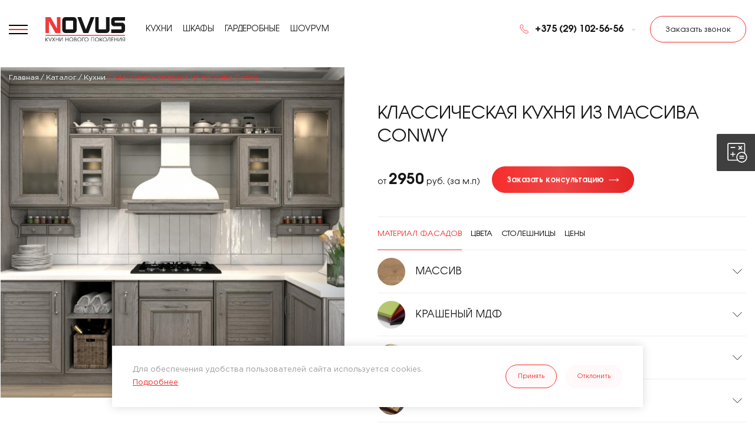

--- FILE ---
content_type: text/html; charset=UTF-8
request_url: https://novuskuhni.by/kuhni/conwy
body_size: 15279
content:
<!DOCTYPE html>
<html lang="ru">
<head>
    <base href="https://novuskuhni.by/">
	<meta charset="UTF-8">
	<meta name="viewport" content="width=device-width, initial-scale=1">
	<title>Классическая кухня из массива Conwy в Минске от производителя</title>
	<meta name="description" content="Классическая кухня из массива Conwy на заказ по индивидуальным размерам в Минске по выгодной цене ⭐ Бесплатная консультация ⭐ Качественные материалы ⭐ Разнообразный выбор цветов ☎️ +375 (29) 102-56-56, +375 (29) 615-87-37.">
	<meta name="keywords" content="кухня из массива conwy минск">
	<meta name="format-detection" content="telephone=no">
	<link rel="canonical" href="https://novuskuhni.by/kuhni/conwy" />
	<link rel="shortcut icon" href="assets/img/favicon.png?v2" type="image/png">
	<link rel="stylesheet" type="text/css" href="assets/css/style.css?v2.1.16">
	<meta name="yandex-verification" content="873f80c6f592bb1a" />

<meta name="zen-verification" content="HkhsPqz1EdWXjHDBBuZyrla5WByVLoD8CmlfeLMKlSYLlRxgMjZYcA5oghPPznoI" />

 <!--<meta name="facebook-domain-verification" content="xsawvh06nc1n6nmsz3d0979aqx759q" /> Meta -->

<script type="text/javascript">!function(){var t=document.createElement("script");t.type="text/javascript",t.async=!0,t.src="https://vk.com/js/api/openapi.js?160",t.onload=function(){VK.Retargeting.Init("VK-RTRG-364243-2olmP"),VK.Retargeting.Hit()},document.head.appendChild(t)}();</script><noscript><img src="https://vk.com/rtrg?p=VK-RTRG-364243-2olmP" style="position:fixed; left:-999px;" alt=""/></noscript> 

<!-- Yandex.Metrika counter --> <script type="text/javascript" > (function(m,e,t,r,i,k,a){m[i]=m[i]||function(){(m[i].a=m[i].a||[]).push(arguments)}; m[i].l=1*new Date(); for (var j = 0; j < document.scripts.length; j++) {if (document.scripts[j].src === r) { return; }} k=e.createElement(t),a=e.getElementsByTagName(t)[0],k.async=1,k.src=r,a.parentNode.insertBefore(k,a)}) (window, document, "script", "https://mc.yandex.ru/metrika/tag.js", "ym"); ym(42679940, "init", { clickmap:true, trackLinks:true, accurateTrackBounce:true, webvisor:true }); </script> <noscript><div><img src="https://mc.yandex.ru/watch/42679940" style="position:absolute; left:-9999px;" alt="" /></div></noscript> <!-- /Yandex.Metrika counter -->

<!-- Global site tag (gtag.js) - Google Analytics -->
<script async src="https://www.googletagmanager.com/gtag/js?id=G-M1M5WCZS1E"></script>
<script>
  window.dataLayer = window.dataLayer || [];
  function gtag(){dataLayer.push(arguments);}
  gtag('js', new Date());

  gtag('config', 'G-M1M5WCZS1E');
</script>    
</head>
<body>
	<header class="header">
		<div class="row">
			<div class="header__menu">
				<ul>
				    <li class="arrow">
				        <a href="katalog/">Каталог</a>
				        <ul>
    				        <li class="arrow">
        						<a href="kuhni/">Кухни</a>
        						<ul>
        						    <li><a href="pryamye-kuhni">прямые</a></li>
<li><a href="uglovye-kuhni">угловые</a></li>
<li><a href="p-obraznye-kuhni">п-образные</a></li>
<li><a href="kuhni-s-ostrovom">с островом</a></li>
<li><a href="kuhni-s-barnoj-stojkoj">с барной стойкой</a></li>
<li><a href="kombinirovannye-kuhni">комбинированные</a></li>
<li><a href="sovremennyie-kuhni">в современном стиле</a></li>
<li><a href="kuhni-v-skandinavskom-stile">в скандинавском стиле</a></li>
<li><a href="klassicheskie-kuhni">в классическом стиле</a></li>
<li><a href="kuhni-v-stile-provans">в стиле прованс</a></li>
<li><a href="kuhni-iz-massiva">из массива</a></li>
<li><a href="kuhni-v-stile-minimalizm">в стиле минимализма</a></li>



<li><a href="kuhni-iz-krashennogo-mdf">из МДФ</a></li>
<li><a href="kuhni-iz-shpona">из шпона</a></li>


<li><a href="kuhni-iz-massiva-duba">из массива дуба</a></li>
<li><a href="kuhni-iz-massiva-yasenya">из массива ясеня</a></li>











                        			<li><a href="kuhni/">Все кухни</a></li>
        						</ul>
        					</li>
        					<li class="arrow">
        						<a href="shkafyi/">Шкафы</a>
        						<ul>
        							<li><a href="shkafy-kupe">шкафы-купе</a></li>
<li><a href="raspashnye-shkafy">распашные шкафы</a></li>
<li><a href="vstraivaemye-shkafy">встраиваемые шкафы</a></li>



<li><a href="shkafy-kupe-iz-massiva">шкафы-купе из массива</a></li>
<li><a href="shkafy-iz-shpona">шкафы из шпона</a></li>

<li><a href="shkafy-iz-ldsp">шкафы из ЛДСП</a></li>
<li><a href="shkafy-v-prihozhuyu">шкафы в прихожую</a></li>
<li><a href="shkafy-kupe-v-prihozhuyu">шкафы-купе в прихожую</a></li>
<li><a href="shkafy-v-spalnyu">шкафы в спальню</a></li>
<li><a href="shkafy-kupe-v-spalnyu">шкафы-купе в спальню</a></li>
<li><a href="shkafyi-s-glyanczevyimi-fasadami">шкафы с глянцевыми фасадами</a></li>
<li><a href="shkafyi-s-reechnyimi-fasadami">шкафы с реечными фасадами</a></li>
                        			<li><a href="shkafyi/">Все шкафы</a></li>
        						</ul>
        					</li>
        					<li class="arrow">
        					    <a href="garderobnye/">Гардеробные</a>
        					    <ul>
        							
                        			<li><a href="garderobnye/">Все гардеробные</a></li>
        						</ul>
        					</li>
        					<li><a href="katalog/">Весь каталог</a></li>
    					</ul>
				    </li>
					<li class=""><a href="kompaniya">Компания</a></li>
					<li class=""><a href="our-works/">Портфолио</a></li>
					<li class=""><a href="materialyi">Материалы</a></li>
					<li class=""><a href="oplata-i-dostavka">Оплата и доставка</a></li>
					<li class=""><a href="cooperation">Сотрудничество</a></li>
					<li class=""><a href="showroom">Шоурум</a></li>
					<li class=""><a href="otzyivyi">Отзывы</a></li>
					<li class=""><a href="kontaktyi">Контакты</a></li> 
				</ul>
				<i><img src="assets/img/blur1.png"><img src="assets/img/blur2.png"></i>
			</div>
			<div class="header__humb">
				<i></i>
				<p>Меню</p>
			</div>
			<a href="/" class="header__logo"><img src="assets/img/logo.svg" alt="Novus"></a>
			<div class="header__nav">
				<ul>
					<li class="">
						<a href="kuhni/">Кухни</a>
						<ul>
						    <li><a href="pryamye-kuhni">прямые</a></li>
<li><a href="uglovye-kuhni">угловые</a></li>
<li><a href="p-obraznye-kuhni">п-образные</a></li>
<li><a href="kuhni-s-ostrovom">с островом</a></li>
<li><a href="kuhni-s-barnoj-stojkoj">с барной стойкой</a></li>
<li><a href="kombinirovannye-kuhni">комбинированные</a></li>
<li><a href="sovremennyie-kuhni">в современном стиле</a></li>
<li><a href="kuhni-v-skandinavskom-stile">в скандинавском стиле</a></li>
<li><a href="klassicheskie-kuhni">в классическом стиле</a></li>
<li><a href="kuhni-v-stile-provans">в стиле прованс</a></li>
<li><a href="kuhni-iz-massiva">из массива</a></li>
<li><a href="kuhni-v-stile-minimalizm">в стиле минимализма</a></li>



<li><a href="kuhni-iz-krashennogo-mdf">из МДФ</a></li>
<li><a href="kuhni-iz-shpona">из шпона</a></li>


<li><a href="kuhni-iz-massiva-duba">из массива дуба</a></li>
<li><a href="kuhni-iz-massiva-yasenya">из массива ясеня</a></li>











						</ul>
					</li>
					<li class="">
						<a href="shkafyi/">Шкафы</a>
						<ul>
							<li><a href="shkafy-kupe">шкафы-купе</a></li>
<li><a href="raspashnye-shkafy">распашные шкафы</a></li>
<li><a href="vstraivaemye-shkafy">встраиваемые шкафы</a></li>



<li><a href="shkafy-kupe-iz-massiva">шкафы-купе из массива</a></li>
<li><a href="shkafy-iz-shpona">шкафы из шпона</a></li>

<li><a href="shkafy-iz-ldsp">шкафы из ЛДСП</a></li>
<li><a href="shkafy-v-prihozhuyu">шкафы в прихожую</a></li>
<li><a href="shkafy-kupe-v-prihozhuyu">шкафы-купе в прихожую</a></li>
<li><a href="shkafy-v-spalnyu">шкафы в спальню</a></li>
<li><a href="shkafy-kupe-v-spalnyu">шкафы-купе в спальню</a></li>
<li><a href="shkafyi-s-glyanczevyimi-fasadami">шкафы с глянцевыми фасадами</a></li>
<li><a href="shkafyi-s-reechnyimi-fasadami">шкафы с реечными фасадами</a></li>
						</ul>
					</li>
					<li class="">
					    <a href="garderobnye/">Гардеробные</a>
					    <ul>
							
						</ul>
					</li>
					<li class=""><a href="showroom">Шоурум</a></li>
				</ul>
			</div>
			<div class="header__open">
			    <span><img src="assets/img/icon-clock.svg">пн-пт: 9:00-18:00, <br>сб-вс: выходной</span>
			    <a data-href="https://www.youtube.com/embed/DFZniFhEshA" class="open-video">Смотреть видео о нас</a>
			</div>
			<div class="header__phone">
				<div>
					<a href="tel:+375 (29) 102-56-56"><img src="assets/img/icon-phone1.svg">+375 (29) 102-56-56</a>
				</div>
				
				<ul>
					<li>
						<a href="tel:+375 (33) 310-56-56">+375 (33) 310-56-56</a>
					</li>
				</ul>
				
			</div>
			<div class="header__callback">
				<a data-href="modal/?type=10" class="link border open-modal">Заказать звонок</a>
			</div>
			<div class="header__soc">
			    <a href="https://vk.com/novus_kuhni" target="_blank"><img src="assets/img/soc1.svg" alt="Вконтакте" class="svg"></a><a href="https://www.facebook.com/novuskuhni" target="_blank"><img src="assets/img/soc2.svg" alt="Facebook" class="svg"></a><a href="https://www.instagram.com/novus_kuhni/" target="_blank"><img src="assets/img/soc3.svg" alt="Instagram" class="svg"></a><a href="https://t.me/novus_kuhni" target="_blank"><img src="assets/img/soc4.svg" alt="Telegram" class="svg"></a><a href="https://www.youtube.com/@novus_kuhni" target="_blank"><img src="assets/img/soc5.svg" alt="YouTube" class="svg"></a>
			</div>
		</div>
		<div class="header__bg"></div>
	</header>
<section class="content">
	<div class="row">
	    <div class="product">
			<div class="product__block">
				<div class="product__image">
				    <div class="bread">
            			<ul itemscope itemtype="http://schema.org/BreadcrumbList">
            				<li itemprop="itemListElement" itemscope itemtype="http://schema.org/ListItem">
            				    <a itemprop="item" href="https://novuskuhni.by/"><span itemprop="name">Главная</span></a>
            				    <meta itemprop="position" content="1" />
            				</li>
            				<li itemprop="itemListElement" itemscope itemtype="http://schema.org/ListItem">
            				    <a itemprop="item" href="katalog/"><span itemprop="name">Каталог</span></a>
            				    <meta itemprop="position" content="2" />
            				</li>
            				<li itemprop="itemListElement" itemscope itemtype="http://schema.org/ListItem">
            				    <a itemprop="item" href="kuhni/"><span itemprop="name">Кухни</span></a>
            				    <meta itemprop="position" content="3" />
            				</li>
            				<li itemprop="itemListElement" itemscope itemtype="http://schema.org/ListItem">
            				    <a itemprop="item" href="kuhni/conwy"><span itemprop="name">Классическая кухня из массива Conwy</span></a>
            				    <meta itemprop="position" content="4" />
            				</li>
            			</ul>
            		</div>
					<div class="product__image-slider arrow-square">
					    <i data-href="assets/img/product/Кухня Conwy/1.jpg" class="open-folio" data-index="1" data-conteiner="product__image-open"><img src="/assets/components/phpthumbof/cache/1.e1d6eeb7e3726388e9ee598491c8eb1a.jpg" alt="Классическая кухня из массива Conwy"></i><i data-href="assets/img/product/Кухня Conwy/2.jpg" class="open-folio" data-index="2" data-conteiner="product__image-open"><img src="/assets/components/phpthumbof/cache/2.e1d6eeb7e3726388e9ee598491c8eb1a.jpg" alt="Классическая кухня из массива Conwy"></i><i data-href="assets/img/product/Кухня Conwy/3.jpg" class="open-folio" data-index="3" data-conteiner="product__image-open"><img src="/assets/components/phpthumbof/cache/3.e1d6eeb7e3726388e9ee598491c8eb1a.jpg" alt="Классическая кухня из массива Conwy"></i><i data-href="assets/img/product/Кухня Conwy/4.jpg" class="open-folio" data-index="4" data-conteiner="product__image-open"><img src="/assets/components/phpthumbof/cache/4.e1d6eeb7e3726388e9ee598491c8eb1a.jpg" alt="Классическая кухня из массива Conwy"></i><i data-href="assets/img/product/Кухня Conwy/5.jpg" class="open-folio" data-index="5" data-conteiner="product__image-open"><img src="/assets/components/phpthumbof/cache/5.e1d6eeb7e3726388e9ee598491c8eb1a.jpg" alt="Классическая кухня из массива Conwy"></i><i data-href="assets/img/product/Кухня Conwy/6.jpg" class="open-folio" data-index="6" data-conteiner="product__image-open"><img src="/assets/components/phpthumbof/cache/6.e1d6eeb7e3726388e9ee598491c8eb1a.jpg" alt="Классическая кухня из массива Conwy"></i><i data-href="assets/img/product/Кухня Conwy/7.jpg" class="open-folio" data-index="7" data-conteiner="product__image-open"><img src="/assets/components/phpthumbof/cache/7.e1d6eeb7e3726388e9ee598491c8eb1a.jpg" alt="Классическая кухня из массива Conwy"></i><i data-href="assets/img/product/Кухня Conwy/8.jpg" class="open-folio" data-index="8" data-conteiner="product__image-open"><img src="/assets/components/phpthumbof/cache/8.e1d6eeb7e3726388e9ee598491c8eb1a.jpg" alt="Классическая кухня из массива Conwy"></i>
					</div>
					<div class="product__image-open" style="display:none;">
        			    
                        <div data-href="assets/img/product/Кухня Conwy/1.jpg" data-index="1" data-conteiner="product__image-open"></div>
        				
                        <div data-href="assets/img/product/Кухня Conwy/2.jpg" data-index="2" data-conteiner="product__image-open"></div>
        				
                        <div data-href="assets/img/product/Кухня Conwy/3.jpg" data-index="3" data-conteiner="product__image-open"></div>
        				
                        <div data-href="assets/img/product/Кухня Conwy/4.jpg" data-index="4" data-conteiner="product__image-open"></div>
        				
                        <div data-href="assets/img/product/Кухня Conwy/5.jpg" data-index="5" data-conteiner="product__image-open"></div>
        				
                        <div data-href="assets/img/product/Кухня Conwy/6.jpg" data-index="6" data-conteiner="product__image-open"></div>
        				
                        <div data-href="assets/img/product/Кухня Conwy/7.jpg" data-index="7" data-conteiner="product__image-open"></div>
        				
                        <div data-href="assets/img/product/Кухня Conwy/8.jpg" data-index="8" data-conteiner="product__image-open"></div>
        				
        			</div>
				</div>
				<div class="product__cot">
					<div class="product__title">
						<h1 itemprop="name">Классическая кухня из массива Conwy</h1>
						<link itemprop="url" href="https://novuskuhni.by/kuhni/conwy">
					</div>
					<div class="product__price">
					    
                        <p>от <b>2950</b> руб. (за м.п)</p>
                        <div itemprop="offers" itemscope itemtype="https://schema.org/Offer">
                            <meta itemprop="price" content="2950">
                            <meta itemprop="priceCurrency" content="BYN">
                            <link itemprop="availability" href="https://schema.org/PreOrder">
                        </div>
                        
						<a data-href="modal/?type=30&page=Классическая кухня из массива Conwy" class="link open-modal">Заказать консультацию</a>
					</div>
					<div class="product__tab tab switch required" data-tab="product__option">
						<ul>
						    <li><h3>Материал фасадов</h3></li>
							<li><h3>Цвета</h3></li>
							
							<li><h3>Столешницы</h3></li>
							<li><h3>ЦЕНЫ</h3></li>
						</ul>
					</div>
					<div class="product__option">
						
						<div class="product__option-item tab-item">
    						<div class="product__material">
	<div class="product__material-base">
		<i style="background-image: url(/assets/components/phpthumbof/cache/dop-dub.ceaa301cc5a1b6820b2aaac410493ccf.jpg);"></i>
		<p>Массив</p>
	</div>
	<div class="product__material-text text">
		<p>Натуральное дерево по праву считается одним из самых долговечных и экологичных материалов для производства мебели. В своих изделиях мы используем различные виды древесины – дуб, ясень, ольха, береза и др. Все они имеют разные характеристики и свойства – твердости, плотности и тп.</p>
<p>Наибольшим спросом для изготовления мебельных фасадов пользуется дуб. Его древесина с незапамятных времен была очень ценна по причине своей твердости и надежности. Мебель, изготовленная из дуба, служила десятилетиями, а порой и столетиями. Дуб символизирует качество, долговечность и статусность. Единственным недостатком этой древесины является ее высокая стоимость. Но несмотря на это, и сегодня множество людей выбирают именно дуб в качестве материала для изготовления мебели для своего дома, <strong>т.к. ценят надежность, натуральность и природную красоту этого дерева!</strong></p>
	</div>
</div>
<div class="product__material">
	<div class="product__material-base">
		<i style="background-image: url(/assets/components/phpthumbof/cache/mdf1.ceaa301cc5a1b6820b2aaac410493ccf.jpg);"></i>
		<p>Крашеный МДФ</p>
	</div>
	<div class="product__material-text text">
		<p>МДФ – плитный материал из прессованной мелкодисперсной древесной стружки. Сегодня МДФ один из самых популярных материалов для изготовления кухонных фасадов. При этом он имеет различные виды отделки – от покрытия пластиком и акрилом до оклеивания натуральным шпоном различных пород дерева. Крашенный МДФ – это МДФ, покрытый укрывной эмалью. Крашенный МДФ пользуется большим спросом, поскольку позволяет производить на фасадах различные виды отделки – фрезеровать, профилировать, наклеивать декоративные накладки. Ещё одно преимущество таких фасадов – огромный выбор цветов из раскладок RAL или NCS</p>
	</div>
</div>
<div class="product__material">
	<div class="product__material-base">
		<i style="background-image: url(/assets/components/phpthumbof/cache/dop-shpon.ceaa301cc5a1b6820b2aaac410493ccf.jpg);"></i>
		<p>Шпонированный МДФ</p>
	</div>
	<div class="product__material-text text">
		<p>Один из самых дорогих видов отделки МДФ. В данном случае на плиту МДФ наклеивается тонкий срез древесины определённой породы. Такие фасады визуально не отличаются от фасадов из массива, но при этом имеют перед ними ряд преимуществ – огромный выбор декоров (от распространённого шпона дуба до дизайнерского шпона редких пород дерева), более низкую по сравнению с массивом стоимость и бо́льшую устойчивость к перепадам температур.</p>
	</div>
</div>
<div class="product__material">
	<div class="product__material-base">
		<i style="background-image: url(/assets/components/phpthumbof/cache/nanoplastik.ceaa301cc5a1b6820b2aaac410493ccf.jpg);"></i>
		<p>Нанопластик</p>
	</div>
	<div class="product__material-text text">
		<p>(TSS Cleaf, Piombo Cleaf, Fenix NTM, Supramat AGT и др.)</p>
<p>Разновидности высокотехнологичного пластика на основе акриловых смол нового поколения от итальянских производителей. Наклеиваются на плиты ДСП или МДФ, создавая ультрасовременные плоские поверхности, в том числе матовый soft-touch. Такие фасады набирают всё большую популярность, поскольку имеют большой выбор декоров, достаточно неприхотливы в уходе и соответствуют последним тенденциям в сфере дизайна мебели.</p>
	</div>
</div>
<div class="product__material">
	<div class="product__material-base">
		<i style="background-image: url(/assets/components/phpthumbof/cache/akrilovye-fasady.ceaa301cc5a1b6820b2aaac410493ccf.jpg);"></i>
		<p>Акриловые фасады Senosan</p>
	</div>
	<div class="product__material-text text">
		<p>Австрийский акрил Senosan – эталон среди материалов в данной категории, который также пользуется большим спросом у производителей мебельных фасадов.</p>
<p>Для достижения идеального качества фасадов, акрил наносится на идеально отшлифованную МДФ основу высокой плотности, а при облицовке панелей используется PUR клей, который гарантирует влагостойкость и термостойкость клеевого шва. Для оклейки тыльной стороны листа используется прочный компенсационный пластик, что предотвращает деформацию готовых мебельных деталей.</p>
<p>К преимуществам акриловых фасадов относят большое количество декоров, в том числе глянцевых, устойчивость к механическим повреждениям и выгоранию на солнце. А также универсальность применения и приятную на ощупь поверхность, на которой не остаются отпечатки пальцев (фасады TopMat).</p>
	</div>
</div>
						</div>
						
						
						<div class="product__option-item tab-item">
						    <div class="product__color">
        						<div data-href="assets/img/dop/ral-1000-zelyono-bezhevii.png" class="product__color-item open-image">
	<div>
	    <img class="lazy" src="[data-uri]" data-src="/assets/components/phpthumbof/cache/ral-1000-zelyono-bezhevii.07fda6caad3f7c3c967c9c1006faa40f.png" alt="RAL 1000">
	</div>
	<p>RAL 1000</p>
</div>
<div data-href="assets/img/dop/ral-1001-bezhevii.png" class="product__color-item open-image">
	<div>
	    <img class="lazy" src="[data-uri]" data-src="/assets/components/phpthumbof/cache/ral-1001-bezhevii.07fda6caad3f7c3c967c9c1006faa40f.png" alt="RAL 1001">
	</div>
	<p>RAL 1001</p>
</div>
<div data-href="assets/img/dop/ral-1013-zhemchuzhno-belii.png" class="product__color-item open-image">
	<div>
	    <img class="lazy" src="[data-uri]" data-src="/assets/components/phpthumbof/cache/ral-1013-zhemchuzhno-belii.07fda6caad3f7c3c967c9c1006faa40f.png" alt="RAL 1013">
	</div>
	<p>RAL 1013</p>
</div>
<div data-href="assets/img/dop/ral-1014-slonovaya-kost.png" class="product__color-item open-image">
	<div>
	    <img class="lazy" src="[data-uri]" data-src="/assets/components/phpthumbof/cache/ral-1014-slonovaya-kost.07fda6caad3f7c3c967c9c1006faa40f.png" alt="RAL 1014">
	</div>
	<p>RAL 1014</p>
</div>
<div data-href="assets/img/dop/ral-1019-sero-bezhevii.png" class="product__color-item open-image">
	<div>
	    <img class="lazy" src="[data-uri]" data-src="/assets/components/phpthumbof/cache/ral-1019-sero-bezhevii.07fda6caad3f7c3c967c9c1006faa40f.png" alt="RAL 1019">
	</div>
	<p>RAL 1019</p>
</div>
<div data-href="assets/img/dop/ral-1020-olivkovo-zhyoltii.png" class="product__color-item open-image">
	<div>
	    <img class="lazy" src="[data-uri]" data-src="/assets/components/phpthumbof/cache/ral-1020-olivkovo-zhyoltii.07fda6caad3f7c3c967c9c1006faa40f.png" alt="RAL 1020">
	</div>
	<p>RAL 1020</p>
</div>
<div data-href="assets/img/dop/ral-1035-perlamutrovo-bezhevii.png" class="product__color-item open-image">
	<div>
	    <img class="lazy" src="[data-uri]" data-src="/assets/components/phpthumbof/cache/ral-1035-perlamutrovo-bezhevii.07fda6caad3f7c3c967c9c1006faa40f.png" alt="RAL 1035">
	</div>
	<p>RAL 1035</p>
</div>
<div data-href="assets/img/dop/ral-1036-perlamutrovo-zolotoi.png" class="product__color-item open-image">
	<div>
	    <img class="lazy" src="[data-uri]" data-src="/assets/components/phpthumbof/cache/ral-1036-perlamutrovo-zolotoi.07fda6caad3f7c3c967c9c1006faa40f.png" alt="RAL 1036">
	</div>
	<p>RAL 1036</p>
</div>
<div data-href="assets/img/dop/ral-2013-perlamutrovo-oranzhevii.png" class="product__color-item open-image">
	<div>
	    <img class="lazy" src="[data-uri]" data-src="/assets/components/phpthumbof/cache/ral-2013-perlamutrovo-oranzhevii.07fda6caad3f7c3c967c9c1006faa40f.png" alt="RAL 2013">
	</div>
	<p>RAL 2013</p>
</div>
<div data-href="assets/img/dop/ral-3009-oksid-krasnii.png" class="product__color-item open-image">
	<div>
	    <img class="lazy" src="[data-uri]" data-src="/assets/components/phpthumbof/cache/ral-3009-oksid-krasnii.07fda6caad3f7c3c967c9c1006faa40f.png" alt="RAL 3009">
	</div>
	<p>RAL 3009</p>
</div>
<div data-href="assets/img/dop/ral-3012-bezhevo-krasnii.png" class="product__color-item open-image">
	<div>
	    <img class="lazy" src="[data-uri]" data-src="/assets/components/phpthumbof/cache/ral-3012-bezhevo-krasnii.07fda6caad3f7c3c967c9c1006faa40f.png" alt="RAL 3012">
	</div>
	<p>RAL 3012</p>
</div>
<div data-href="assets/img/dop/ral-3014-rozovii-antik.png" class="product__color-item open-image">
	<div>
	    <img class="lazy" src="[data-uri]" data-src="/assets/components/phpthumbof/cache/ral-3014-rozovii-antik.07fda6caad3f7c3c967c9c1006faa40f.png" alt="RAL 3014">
	</div>
	<p>RAL 3014</p>
</div>
<div data-href="assets/img/Cveta-fassadov-i-stoleshnic/ral-1015.png" class="product__color-item open-image">
	<div>
	    <img class="lazy" src="[data-uri]" data-src="/assets/components/phpthumbof/cache/ral-1015.eb43d979fe69a13093eb6891d10597ea.png" alt="RAL 1015">
	</div>
	<p>RAL 1015</p>
</div>
<div data-href="assets/img/Cveta-fassadov-i-stoleshnic/ral-3016-korallovo-krasnii.png" class="product__color-item open-image">
	<div>
	    <img class="lazy" src="[data-uri]" data-src="/assets/components/phpthumbof/cache/ral-3016-korallovo-krasnii.eb43d979fe69a13093eb6891d10597ea.png" alt="RAL 3016">
	</div>
	<p>RAL 3016</p>
</div>
<div data-href="assets/img/Cveta-fassadov-i-stoleshnic/ral-3022-lososyovo-krasnii.png" class="product__color-item open-image">
	<div>
	    <img class="lazy" src="[data-uri]" data-src="/assets/components/phpthumbof/cache/ral-3022-lososyovo-krasnii.eb43d979fe69a13093eb6891d10597ea.png" alt="RAL 3022">
	</div>
	<p>RAL 3022</p>
</div>
<div data-href="assets/img/Cveta-fassadov-i-stoleshnic/ral-3033-perlamutrovo-rozovii.png" class="product__color-item open-image">
	<div>
	    <img class="lazy" src="[data-uri]" data-src="/assets/components/phpthumbof/cache/ral-3033-perlamutrovo-rozovii.eb43d979fe69a13093eb6891d10597ea.png" alt="RAL 3033">
	</div>
	<p>RAL 3033</p>
</div>
<div data-href="assets/img/Cveta-fassadov-i-stoleshnic/ral-4001-krasno-sirenevii.png" class="product__color-item open-image">
	<div>
	    <img class="lazy" src="[data-uri]" data-src="/assets/components/phpthumbof/cache/ral-4001-krasno-sirenevii.eb43d979fe69a13093eb6891d10597ea.png" alt="RAL 4001">
	</div>
	<p>RAL 4001</p>
</div>
<div data-href="assets/img/Cveta-fassadov-i-stoleshnic/ral-4009-pastelno-fioletovii.png" class="product__color-item open-image">
	<div>
	    <img class="lazy" src="[data-uri]" data-src="/assets/components/phpthumbof/cache/ral-4009-pastelno-fioletovii.eb43d979fe69a13093eb6891d10597ea.png" alt="RAL 4009">
	</div>
	<p>RAL 4009</p>
</div>
<div data-href="assets/img/Cveta-fassadov-i-stoleshnic/ral-4012-perlamutrovo-ezhevichnii.png" class="product__color-item open-image">
	<div>
	    <img class="lazy" src="[data-uri]" data-src="/assets/components/phpthumbof/cache/ral-4012-perlamutrovo-ezhevichnii.eb43d979fe69a13093eb6891d10597ea.png" alt="RAL 4012">
	</div>
	<p>RAL 4012</p>
</div>
<div data-href="assets/img/Cveta-fassadov-i-stoleshnic/ral-5003-sapfirovo-sinii.png" class="product__color-item open-image">
	<div>
	    <img class="lazy" src="[data-uri]" data-src="/assets/components/phpthumbof/cache/ral-5003-sapfirovo-sinii.eb43d979fe69a13093eb6891d10597ea.png" alt="RAL 5003">
	</div>
	<p>RAL 5003</p>
</div>
<div data-href="assets/img/Cveta-fassadov-i-stoleshnic/ral-5008-sero-sinii.png" class="product__color-item open-image">
	<div>
	    <img class="lazy" src="[data-uri]" data-src="/assets/components/phpthumbof/cache/ral-5008-sero-sinii.eb43d979fe69a13093eb6891d10597ea.png" alt="RAL 5008">
	</div>
	<p>RAL 5008</p>
</div>
<div data-href="assets/img/Cveta-fassadov-i-stoleshnic/ral-5009-lazurno-sinii.png" class="product__color-item open-image">
	<div>
	    <img class="lazy" src="[data-uri]" data-src="/assets/components/phpthumbof/cache/ral-5009-lazurno-sinii.eb43d979fe69a13093eb6891d10597ea.png" alt="RAL 5009">
	</div>
	<p>RAL 5009</p>
</div>
<div data-href="assets/img/Cveta-fassadov-i-stoleshnic/ral-5014-golubino-sinii.png" class="product__color-item open-image">
	<div>
	    <img class="lazy" src="[data-uri]" data-src="/assets/components/phpthumbof/cache/ral-5014-golubino-sinii.eb43d979fe69a13093eb6891d10597ea.png" alt="RAL 5014">
	</div>
	<p>RAL 5014</p>
</div>
<div data-href="assets/img/Cveta-fassadov-i-stoleshnic/ral-6003-olivkovo-zelyonii.png" class="product__color-item open-image">
	<div>
	    <img class="lazy" src="[data-uri]" data-src="/assets/components/phpthumbof/cache/ral-6003-olivkovo-zelyonii.eb43d979fe69a13093eb6891d10597ea.png" alt="RAL 6003">
	</div>
	<p>RAL 6003</p>
</div>
<div data-href="assets/img/Cveta-fassadov-i-stoleshnic/ral-6011-rezedovo-zelyonii.png" class="product__color-item open-image">
	<div>
	    <img class="lazy" src="[data-uri]" data-src="/assets/components/phpthumbof/cache/ral-6011-rezedovo-zelyonii.eb43d979fe69a13093eb6891d10597ea.png" alt="RAL 6011">
	</div>
	<p>RAL 6011</p>
</div>
<div data-href="assets/img/Cveta-fassadov-i-stoleshnic/ral-6013-trostnikovo-zelyonii.png" class="product__color-item open-image">
	<div>
	    <img class="lazy" src="[data-uri]" data-src="/assets/components/phpthumbof/cache/ral-6013-trostnikovo-zelyonii.eb43d979fe69a13093eb6891d10597ea.png" alt="RAL 6013">
	</div>
	<p>RAL 6013</p>
</div>
<div data-href="assets/img/Cveta-fassadov-i-stoleshnic/ral-6021-bledno-zelyonii.png" class="product__color-item open-image">
	<div>
	    <img class="lazy" src="[data-uri]" data-src="/assets/components/phpthumbof/cache/ral-6021-bledno-zelyonii.eb43d979fe69a13093eb6891d10597ea.png" alt="RAL 6021">
	</div>
	<p>RAL 6021</p>
</div>
<div data-href="assets/img/Cveta-fassadov-i-stoleshnic/ral-6022-korichnevo-olivkovii.png" class="product__color-item open-image">
	<div>
	    <img class="lazy" src="[data-uri]" data-src="/assets/components/phpthumbof/cache/ral-6022-korichnevo-olivkovii.eb43d979fe69a13093eb6891d10597ea.png" alt="RAL 6022">
	</div>
	<p>RAL 6022</p>
</div>
<div data-href="assets/img/Cveta-fassadov-i-stoleshnic/ral-6028-sosnovii-zelyonii.png" class="product__color-item open-image">
	<div>
	    <img class="lazy" src="[data-uri]" data-src="/assets/components/phpthumbof/cache/ral-6028-sosnovii-zelyonii.eb43d979fe69a13093eb6891d10597ea.png" alt="RAL 6028">
	</div>
	<p>RAL 6028</p>
</div>
<div data-href="assets/img/Cveta-fassadov-i-stoleshnic/ral-7000-seraya-belka.png" class="product__color-item open-image">
	<div>
	    <img class="lazy" src="[data-uri]" data-src="/assets/components/phpthumbof/cache/ral-7000-seraya-belka.eb43d979fe69a13093eb6891d10597ea.png" alt="RAL 7000">
	</div>
	<p>RAL 7000</p>
</div>
<div data-href="assets/img/Cveta-fassadov-i-stoleshnic/ral-7006-bezhevo-serii.png" class="product__color-item open-image">
	<div>
	    <img class="lazy" src="[data-uri]" data-src="/assets/components/phpthumbof/cache/ral-7006-bezhevo-serii.eb43d979fe69a13093eb6891d10597ea.png" alt="RAL 7006">
	</div>
	<p>RAL 7006</p>
</div>
<div data-href="assets/img/Cveta-fassadov-i-stoleshnic/ral-7010-brezentovo-serii.png" class="product__color-item open-image">
	<div>
	    <img class="lazy" src="[data-uri]" data-src="/assets/components/phpthumbof/cache/ral-7010-brezentovo-serii.eb43d979fe69a13093eb6891d10597ea.png" alt="RAL 7010">
	</div>
	<p>RAL 7010</p>
</div>
<div data-href="assets/img/Cveta-fassadov-i-stoleshnic/ral-7015-slantsevo-serii.png" class="product__color-item open-image">
	<div>
	    <img class="lazy" src="[data-uri]" data-src="/assets/components/phpthumbof/cache/ral-7015-slantsevo-serii.eb43d979fe69a13093eb6891d10597ea.png" alt="RAL 7015">
	</div>
	<p>RAL 7015</p>
</div>
<div data-href="assets/img/Cveta-fassadov-i-stoleshnic/ral-7023-serii-beton.png" class="product__color-item open-image">
	<div>
	    <img class="lazy" src="[data-uri]" data-src="/assets/components/phpthumbof/cache/ral-7023-serii-beton.eb43d979fe69a13093eb6891d10597ea.png" alt="RAL 7023">
	</div>
	<p>RAL 7023</p>
</div>
<div data-href="assets/img/Cveta-fassadov-i-stoleshnic/ral-7030-kamenno-serii.png" class="product__color-item open-image">
	<div>
	    <img class="lazy" src="[data-uri]" data-src="/assets/components/phpthumbof/cache/ral-7030-kamenno-serii.eb43d979fe69a13093eb6891d10597ea.png" alt="RAL 7030">
	</div>
	<p>RAL 7030</p>
</div>
<div data-href="assets/img/Cveta-fassadov-i-stoleshnic/ral-7032-galechnii-serii.png" class="product__color-item open-image">
	<div>
	    <img class="lazy" src="[data-uri]" data-src="/assets/components/phpthumbof/cache/ral-7032-galechnii-serii.eb43d979fe69a13093eb6891d10597ea.png" alt="RAL 7032">
	</div>
	<p>RAL 7032</p>
</div>
<div data-href="assets/img/Cveta-fassadov-i-stoleshnic/ral-7033-tsementno-serii.png" class="product__color-item open-image">
	<div>
	    <img class="lazy" src="[data-uri]" data-src="/assets/components/phpthumbof/cache/ral-7033-tsementno-serii.eb43d979fe69a13093eb6891d10597ea.png" alt="RAL 7033">
	</div>
	<p>RAL 7033</p>
</div>
<div data-href="assets/img/Cveta-fassadov-i-stoleshnic/ral-7036-platinovo-serii.png" class="product__color-item open-image">
	<div>
	    <img class="lazy" src="[data-uri]" data-src="/assets/components/phpthumbof/cache/ral-7036-platinovo-serii.eb43d979fe69a13093eb6891d10597ea.png" alt="RAL 7036">
	</div>
	<p>RAL 7036</p>
</div>
<div data-href="assets/img/Cveta-fassadov-i-stoleshnic/ral-7037-pilno-serii.png" class="product__color-item open-image">
	<div>
	    <img class="lazy" src="[data-uri]" data-src="/assets/components/phpthumbof/cache/ral-7037-pilno-serii.eb43d979fe69a13093eb6891d10597ea.png" alt="RAL 7037">
	</div>
	<p>RAL 7037</p>
</div>
<div data-href="assets/img/Cveta-fassadov-i-stoleshnic/ral-7038-agatovii-serii.png" class="product__color-item open-image">
	<div>
	    <img class="lazy" src="[data-uri]" data-src="/assets/components/phpthumbof/cache/ral-7038-agatovii-serii.eb43d979fe69a13093eb6891d10597ea.png" alt="RAL 7038">
	</div>
	<p>RAL 7038</p>
</div>
<div data-href="assets/img/Cveta-fassadov-i-stoleshnic/ral-7039-kvartsevii-serii.png" class="product__color-item open-image">
	<div>
	    <img class="lazy" src="[data-uri]" data-src="/assets/components/phpthumbof/cache/ral-7039-kvartsevii-serii.eb43d979fe69a13093eb6891d10597ea.png" alt="RAL 7039">
	</div>
	<p>RAL 7039</p>
</div>
<div data-href="assets/img/Cveta-fassadov-i-stoleshnic/ral-7040-seroe-okno.png" class="product__color-item open-image">
	<div>
	    <img class="lazy" src="[data-uri]" data-src="/assets/components/phpthumbof/cache/ral-7040-seroe-okno.eb43d979fe69a13093eb6891d10597ea.png" alt="RAL 7040">
	</div>
	<p>RAL 7040</p>
</div>
<div data-href="assets/img/Cveta-fassadov-i-stoleshnic/ral-7043-transportnii-serii-b.png" class="product__color-item open-image">
	<div>
	    <img class="lazy" src="[data-uri]" data-src="/assets/components/phpthumbof/cache/ral-7043-transportnii-serii-b.eb43d979fe69a13093eb6891d10597ea.png" alt="RAL 7043">
	</div>
	<p>RAL 7043</p>
</div>
<div data-href="assets/img/Cveta-fassadov-i-stoleshnic/ral-7044-serii-shyolk.png" class="product__color-item open-image">
	<div>
	    <img class="lazy" src="[data-uri]" data-src="/assets/components/phpthumbof/cache/ral-7044-serii-shyolk.eb43d979fe69a13093eb6891d10597ea.png" alt="RAL 7044">
	</div>
	<p>RAL 7044</p>
</div>
<div data-href="assets/img/Cveta-fassadov-i-stoleshnic/ral-7046-telegrei-2.png" class="product__color-item open-image">
	<div>
	    <img class="lazy" src="[data-uri]" data-src="/assets/components/phpthumbof/cache/ral-7046-telegrei-2.eb43d979fe69a13093eb6891d10597ea.png" alt="RAL 7046">
	</div>
	<p>RAL 7046</p>
</div>
<div data-href="assets/img/Cveta-fassadov-i-stoleshnic/ral-7048-perlamutrovii-mishino-serii-(1).png" class="product__color-item open-image">
	<div>
	    <img class="lazy" src="[data-uri]" data-src="/assets/components/phpthumbof/cache/ral-7048-perlamutrovii-mishino-serii-%281%29.eb43d979fe69a13093eb6891d10597ea.png" alt="RAL 7048">
	</div>
	<p>RAL 7048</p>
</div>
<div data-href="assets/img/Cveta-fassadov-i-stoleshnic/ral-8002-signalnii-korichnevii.png" class="product__color-item open-image">
	<div>
	    <img class="lazy" src="[data-uri]" data-src="/assets/components/phpthumbof/cache/ral-8002-signalnii-korichnevii.eb43d979fe69a13093eb6891d10597ea.png" alt="RAL 8002">
	</div>
	<p>RAL 8002</p>
</div>
<div data-href="assets/img/Cveta-fassadov-i-stoleshnic/ral-8007-olen-korichnevii.png" class="product__color-item open-image">
	<div>
	    <img class="lazy" src="[data-uri]" data-src="/assets/components/phpthumbof/cache/ral-8007-olen-korichnevii.eb43d979fe69a13093eb6891d10597ea.png" alt="RAL 8007">
	</div>
	<p>RAL 8007</p>
</div>
<div data-href="assets/img/Cveta-fassadov-i-stoleshnic/ral-8011-orehovo-korichnevii.png" class="product__color-item open-image">
	<div>
	    <img class="lazy" src="[data-uri]" data-src="/assets/components/phpthumbof/cache/ral-8011-orehovo-korichnevii.eb43d979fe69a13093eb6891d10597ea.png" alt="RAL 8011">
	</div>
	<p>RAL 8011</p>
</div>
<div data-href="assets/img/Cveta-fassadov-i-stoleshnic/ral-8012-krasno-korichnevii.png" class="product__color-item open-image">
	<div>
	    <img class="lazy" src="[data-uri]" data-src="/assets/components/phpthumbof/cache/ral-8012-krasno-korichnevii.eb43d979fe69a13093eb6891d10597ea.png" alt="RAL 8012">
	</div>
	<p>RAL 8012</p>
</div>
<div data-href="assets/img/Cveta-fassadov-i-stoleshnic/ral-8014-sepiya-korichnevii.png" class="product__color-item open-image">
	<div>
	    <img class="lazy" src="[data-uri]" data-src="/assets/components/phpthumbof/cache/ral-8014-sepiya-korichnevii.eb43d979fe69a13093eb6891d10597ea.png" alt="RAL 8014">
	</div>
	<p>RAL 8014</p>
</div>
<div data-href="assets/img/Cveta-fassadov-i-stoleshnic/ral-8015-kashtanovo-korichnevii.png" class="product__color-item open-image">
	<div>
	    <img class="lazy" src="[data-uri]" data-src="/assets/components/phpthumbof/cache/ral-8015-kashtanovo-korichnevii.eb43d979fe69a13093eb6891d10597ea.png" alt="RAL 8015">
	</div>
	<p>RAL 8015</p>
</div>
<div data-href="assets/img/Cveta-fassadov-i-stoleshnic/ral-8017-shokoladno-korichnevii.png" class="product__color-item open-image">
	<div>
	    <img class="lazy" src="[data-uri]" data-src="/assets/components/phpthumbof/cache/ral-8017-shokoladno-korichnevii.eb43d979fe69a13093eb6891d10597ea.png" alt="RAL 8017">
	</div>
	<p>RAL 8017</p>
</div>
<div data-href="assets/img/Cveta-fassadov-i-stoleshnic/ral-8019-sero-korichnevii.png" class="product__color-item open-image">
	<div>
	    <img class="lazy" src="[data-uri]" data-src="/assets/components/phpthumbof/cache/ral-8019-sero-korichnevii.eb43d979fe69a13093eb6891d10597ea.png" alt="RAL 8019">
	</div>
	<p>RAL 8019</p>
</div>
<div data-href="assets/img/Cveta-fassadov-i-stoleshnic/ral-8025-bledno-korichnevii.png" class="product__color-item open-image">
	<div>
	    <img class="lazy" src="[data-uri]" data-src="/assets/components/phpthumbof/cache/ral-8025-bledno-korichnevii.eb43d979fe69a13093eb6891d10597ea.png" alt="RAL 8025">
	</div>
	<p>RAL 8025</p>
</div>
<div data-href="assets/img/Cveta-fassadov-i-stoleshnic/ral-8028-terrakotovii.png" class="product__color-item open-image">
	<div>
	    <img class="lazy" src="[data-uri]" data-src="/assets/components/phpthumbof/cache/ral-8028-terrakotovii.eb43d979fe69a13093eb6891d10597ea.png" alt="RAL 8028">
	</div>
	<p>RAL 8028</p>
</div>
<div data-href="assets/img/Cveta-fassadov-i-stoleshnic/ral-8029-perlamutrovii-mednii.png" class="product__color-item open-image">
	<div>
	    <img class="lazy" src="[data-uri]" data-src="/assets/components/phpthumbof/cache/ral-8029-perlamutrovii-mednii.eb43d979fe69a13093eb6891d10597ea.png" alt="RAL 8029">
	</div>
	<p>RAL 8029</p>
</div>
<div data-href="assets/img/Cveta-fassadov-i-stoleshnic/ral-9002-svetlo-serii.png" class="product__color-item open-image">
	<div>
	    <img class="lazy" src="[data-uri]" data-src="/assets/components/phpthumbof/cache/ral-9002-svetlo-serii.eb43d979fe69a13093eb6891d10597ea.png" alt="RAL 9002">
	</div>
	<p>RAL 9002</p>
</div>
<div data-href="assets/img/Cveta-fassadov-i-stoleshnic/ral-9011-grafitno-chyornii.png" class="product__color-item open-image">
	<div>
	    <img class="lazy" src="[data-uri]" data-src="/assets/components/phpthumbof/cache/ral-9011-grafitno-chyornii.eb43d979fe69a13093eb6891d10597ea.png" alt="RAL 9011">
	</div>
	<p>RAL 9011</p>
</div>
<div data-href="assets/img/Cveta-fassadov-i-stoleshnic/ral-9016-transportnii-belii.png" class="product__color-item open-image">
	<div>
	    <img class="lazy" src="[data-uri]" data-src="/assets/components/phpthumbof/cache/ral-9016-transportnii-belii.eb43d979fe69a13093eb6891d10597ea.png" alt="RAL 9016">
	</div>
	<p>RAL 9016</p>
</div>
<div data-href="assets/img/Cveta-fassadov-i-stoleshnic/ral-9018-papirusno-belii.png" class="product__color-item open-image">
	<div>
	    <img class="lazy" src="[data-uri]" data-src="/assets/components/phpthumbof/cache/ral-9018-papirusno-belii.eb43d979fe69a13093eb6891d10597ea.png" alt="RAL 9018">
	</div>
	<p>RAL 9018</p>
</div>
<div data-href="assets/img/Cveta-fassadov-i-stoleshnic/ral-9022-perlamutrovii-svetlo-serii.png" class="product__color-item open-image">
	<div>
	    <img class="lazy" src="[data-uri]" data-src="/assets/components/phpthumbof/cache/ral-9022-perlamutrovii-svetlo-serii.eb43d979fe69a13093eb6891d10597ea.png" alt="RAL 9022">
	</div>
	<p>RAL 9022</p>
</div>
<div data-href="assets/img/Cveta-fassadov-i-stoleshnic/ral-9023-perlamutrovii-tyomno-serii.png" class="product__color-item open-image">
	<div>
	    <img class="lazy" src="[data-uri]" data-src="/assets/components/phpthumbof/cache/ral-9023-perlamutrovii-tyomno-serii.eb43d979fe69a13093eb6891d10597ea.png" alt="RAL 9023">
	</div>
	<p>RAL 9023</p>
</div>
                            </div>
						</div>
						
						
						
						<div class="product__option-item tab-item">
						    <div class="product__option-des text">
								<p>Для своих кухонь мы предлагаем большой ассортимент столешниц из различных материалов. <br>Столешницы из постформинга и компакт-плиты известных производителей <b>Egger</b> (Австрия), <b>Resopal</b> (Германия), <b>Duropal</b> (Германия) и др. <br>Из кварцевого агломерата <b>Belenco</b> (Турция), <b>Caesarstone</b> (Израиль), <b>HanStone</b>, <b>Radianz</b> (Южная Корея), <b>Technistone</b> (Чехия) и др. <br>Из керамогранита известных европейских брендов <b>Italstone</b>, <b>Cotto Deste</b>, <b>Laminam</b>, <b>Ariostea</b>, <b>Inalco</b> и др. <br>Наши дизайнеры помогут вам подобрать самый подходящий материал, цвет и  декор для столешницы, исходя из ваших пожеланий, особенностей кухни и вашего бюджета.</p>
							</div>
						    <div class="product__option-title">
								<p>Столешницы из постформинга</p>
							</div>
						    <div class="product__color">
        						<div data-href="assets/img/dop/0105-xx.jpg" class="product__color-item open-image">
	<div>
	    <img class="lazy" src="[data-uri]" data-src="/assets/components/phpthumbof/cache/0105-xx.7230aab04dfac6de09c1d60c650d56e9.jpg" alt="0105-XX">
	</div>
	<p>0105-XX</p>
</div>
<div data-href="assets/img/dop/1861k-55.jpg" class="product__color-item open-image">
	<div>
	    <img class="lazy" src="[data-uri]" data-src="/assets/components/phpthumbof/cache/1861k-55.7230aab04dfac6de09c1d60c650d56e9.jpg" alt="1861K-55">
	</div>
	<p>1861K-55</p>
</div>
<div data-href="assets/img/dop/3377-ks.jpg" class="product__color-item open-image">
	<div>
	    <img class="lazy" src="[data-uri]" data-src="/assets/components/phpthumbof/cache/3377-ks.7230aab04dfac6de09c1d60c650d56e9.jpg" alt="3377-KS">
	</div>
	<p>3377-KS</p>
</div>
<div data-href="assets/img/dop/3467-l2.jpeg" class="product__color-item open-image">
	<div>
	    <img class="lazy" src="[data-uri]" data-src="/assets/components/phpthumbof/cache/3467-l2.7230aab04dfac6de09c1d60c650d56e9.jpg" alt="3467-L2">
	</div>
	<p>3467-L2</p>
</div>
<div data-href="assets/img/dop/3491-xx.jpeg" class="product__color-item open-image">
	<div>
	    <img class="lazy" src="[data-uri]" data-src="/assets/components/phpthumbof/cache/3491-xx.7230aab04dfac6de09c1d60c650d56e9.jpg" alt="3491-XX">
	</div>
	<p>3491-XX</p>
</div>
<div data-href="assets/img/dop/3498-xx.jpeg" class="product__color-item open-image">
	<div>
	    <img class="lazy" src="[data-uri]" data-src="/assets/components/phpthumbof/cache/3498-xx.7230aab04dfac6de09c1d60c650d56e9.jpg" alt="3498-XX">
	</div>
	<p>3498-XX</p>
</div>
<div data-href="assets/img/Cveta-fassadov-i-stoleshnic/f011-9-881x513.jpeg" class="product__color-item open-image">
	<div>
	    <img class="lazy" src="[data-uri]" data-src="/assets/components/phpthumbof/cache/f011-9-881x513.4665fe009e6fa179e6f9514e7aaf5199.jpg" alt="F011">
	</div>
	<p>F011</p>
</div>
<div data-href="assets/img/Cveta-fassadov-i-stoleshnic/f012-9-881x513.jpeg" class="product__color-item open-image">
	<div>
	    <img class="lazy" src="[data-uri]" data-src="/assets/components/phpthumbof/cache/f012-9-881x513.4665fe009e6fa179e6f9514e7aaf5199.jpg" alt="F012">
	</div>
	<p>F012</p>
</div>
<div data-href="assets/img/Cveta-fassadov-i-stoleshnic/f014-9-881x513.jpeg" class="product__color-item open-image">
	<div>
	    <img class="lazy" src="[data-uri]" data-src="/assets/components/phpthumbof/cache/f014-9-881x513.4665fe009e6fa179e6f9514e7aaf5199.jpg" alt="F014">
	</div>
	<p>F014</p>
</div>
<div data-href="assets/img/Cveta-fassadov-i-stoleshnic/f021-75-881x513.jpeg" class="product__color-item open-image">
	<div>
	    <img class="lazy" src="[data-uri]" data-src="/assets/components/phpthumbof/cache/f021-75-881x513.4665fe009e6fa179e6f9514e7aaf5199.jpg" alt="F021">
	</div>
	<p>F021</p>
</div>
<div data-href="assets/img/Cveta-fassadov-i-stoleshnic/f028-89-881x513.jpeg" class="product__color-item open-image">
	<div>
	    <img class="lazy" src="[data-uri]" data-src="/assets/components/phpthumbof/cache/f028-89-881x513.4665fe009e6fa179e6f9514e7aaf5199.jpg" alt="F028">
	</div>
	<p>F028</p>
</div>
<div data-href="assets/img/Cveta-fassadov-i-stoleshnic/f041-15-881x513.jpeg" class="product__color-item open-image">
	<div>
	    <img class="lazy" src="[data-uri]" data-src="/assets/components/phpthumbof/cache/f041-15-881x513.4665fe009e6fa179e6f9514e7aaf5199.jpg" alt="F041">
	</div>
	<p>F041</p>
</div>
<div data-href="assets/img/Cveta-fassadov-i-stoleshnic/f093-15-881x513.jpeg" class="product__color-item open-image">
	<div>
	    <img class="lazy" src="[data-uri]" data-src="/assets/components/phpthumbof/cache/f093-15-881x513.4665fe009e6fa179e6f9514e7aaf5199.jpg" alt="F093">
	</div>
	<p>F093</p>
</div>
<div data-href="assets/img/Cveta-fassadov-i-stoleshnic/f094-15-881x513.jpeg" class="product__color-item open-image">
	<div>
	    <img class="lazy" src="[data-uri]" data-src="/assets/components/phpthumbof/cache/f094-15-881x513.4665fe009e6fa179e6f9514e7aaf5199.jpg" alt="F094">
	</div>
	<p>F094</p>
</div>
<div data-href="assets/img/Cveta-fassadov-i-stoleshnic/f095-87-881x513.jpeg" class="product__color-item open-image">
	<div>
	    <img class="lazy" src="[data-uri]" data-src="/assets/components/phpthumbof/cache/f095-87-881x513.4665fe009e6fa179e6f9514e7aaf5199.jpg" alt="F095">
	</div>
	<p>F095</p>
</div>
<div data-href="assets/img/Cveta-fassadov-i-stoleshnic/f104-2-881x513.jpeg" class="product__color-item open-image">
	<div>
	    <img class="lazy" src="[data-uri]" data-src="/assets/components/phpthumbof/cache/f104-2-881x513.4665fe009e6fa179e6f9514e7aaf5199.jpg" alt="F104">
	</div>
	<p>F104</p>
</div>
<div data-href="assets/img/Cveta-fassadov-i-stoleshnic/f112-9-881x513.jpeg" class="product__color-item open-image">
	<div>
	    <img class="lazy" src="[data-uri]" data-src="/assets/components/phpthumbof/cache/f112-9-881x513.4665fe009e6fa179e6f9514e7aaf5199.jpg" alt="F112">
	</div>
	<p>F112</p>
</div>
<div data-href="assets/img/Cveta-fassadov-i-stoleshnic/f117-76-881x513.jpeg" class="product__color-item open-image">
	<div>
	    <img class="lazy" src="[data-uri]" data-src="/assets/components/phpthumbof/cache/f117-76-881x513.4665fe009e6fa179e6f9514e7aaf5199.jpg" alt="F117">
	</div>
	<p>F117</p>
</div>
<div data-href="assets/img/Cveta-fassadov-i-stoleshnic/f121-87-881x513.jpeg" class="product__color-item open-image">
	<div>
	    <img class="lazy" src="[data-uri]" data-src="/assets/components/phpthumbof/cache/f121-87-881x513.4665fe009e6fa179e6f9514e7aaf5199.jpg" alt="F121">
	</div>
	<p>F121</p>
</div>
<div data-href="assets/img/Cveta-fassadov-i-stoleshnic/f187-9-881x513.jpeg" class="product__color-item open-image">
	<div>
	    <img class="lazy" src="[data-uri]" data-src="/assets/components/phpthumbof/cache/f187-9-881x513.4665fe009e6fa179e6f9514e7aaf5199.jpg" alt="F187">
	</div>
	<p>F187</p>
</div>
<div data-href="assets/img/Cveta-fassadov-i-stoleshnic/f204-75-881x513.jpeg" class="product__color-item open-image">
	<div>
	    <img class="lazy" src="[data-uri]" data-src="/assets/components/phpthumbof/cache/f204-75-881x513.4665fe009e6fa179e6f9514e7aaf5199.jpg" alt="F204">
	</div>
	<p>F204</p>
</div>
<div data-href="assets/img/Cveta-fassadov-i-stoleshnic/f205-9-881x513.jpeg" class="product__color-item open-image">
	<div>
	    <img class="lazy" src="[data-uri]" data-src="/assets/components/phpthumbof/cache/f205-9-881x513.4665fe009e6fa179e6f9514e7aaf5199.jpg" alt="F205">
	</div>
	<p>F205</p>
</div>
<div data-href="assets/img/Cveta-fassadov-i-stoleshnic/f206-9-881x513.jpeg" class="product__color-item open-image">
	<div>
	    <img class="lazy" src="[data-uri]" data-src="/assets/components/phpthumbof/cache/f206-9-881x513.4665fe009e6fa179e6f9514e7aaf5199.jpg" alt="F206">
	</div>
	<p>F206</p>
</div>
<div data-href="assets/img/Cveta-fassadov-i-stoleshnic/f221-87-881x513.jpeg" class="product__color-item open-image">
	<div>
	    <img class="lazy" src="[data-uri]" data-src="/assets/components/phpthumbof/cache/f221-87-881x513.4665fe009e6fa179e6f9514e7aaf5199.jpg" alt="F221">
	</div>
	<p>F221</p>
</div>
<div data-href="assets/img/Cveta-fassadov-i-stoleshnic/f222-76-881x513.jpeg" class="product__color-item open-image">
	<div>
	    <img class="lazy" src="[data-uri]" data-src="/assets/components/phpthumbof/cache/f222-76-881x513.4665fe009e6fa179e6f9514e7aaf5199.jpg" alt="F222">
	</div>
	<p>F222</p>
</div>
<div data-href="assets/img/Cveta-fassadov-i-stoleshnic/f242-10-881x513.jpeg" class="product__color-item open-image">
	<div>
	    <img class="lazy" src="[data-uri]" data-src="/assets/components/phpthumbof/cache/f242-10-881x513.4665fe009e6fa179e6f9514e7aaf5199.jpg" alt="F242">
	</div>
	<p>F242</p>
</div>
<div data-href="assets/img/Cveta-fassadov-i-stoleshnic/f292-9-881x513.jpeg" class="product__color-item open-image">
	<div>
	    <img class="lazy" src="[data-uri]" data-src="/assets/components/phpthumbof/cache/f292-9-881x513.4665fe009e6fa179e6f9514e7aaf5199.jpg" alt="F292">
	</div>
	<p>F292</p>
</div>
<div data-href="assets/img/Cveta-fassadov-i-stoleshnic/f302-87-881x513.jpeg" class="product__color-item open-image">
	<div>
	    <img class="lazy" src="[data-uri]" data-src="/assets/components/phpthumbof/cache/f302-87-881x513.4665fe009e6fa179e6f9514e7aaf5199.jpg" alt="F302">
	</div>
	<p>F302</p>
</div>
<div data-href="assets/img/Cveta-fassadov-i-stoleshnic/f311-87-881x513.jpeg" class="product__color-item open-image">
	<div>
	    <img class="lazy" src="[data-uri]" data-src="/assets/components/phpthumbof/cache/f311-87-881x513.4665fe009e6fa179e6f9514e7aaf5199.jpg" alt="F311">
	</div>
	<p>F311</p>
</div>
<div data-href="assets/img/Cveta-fassadov-i-stoleshnic/f333-76-881x513.jpeg" class="product__color-item open-image">
	<div>
	    <img class="lazy" src="[data-uri]" data-src="/assets/components/phpthumbof/cache/f333-76-881x513.4665fe009e6fa179e6f9514e7aaf5199.jpg" alt="F333">
	</div>
	<p>F333</p>
</div>
<div data-href="assets/img/Cveta-fassadov-i-stoleshnic/f371-89-881x513.jpeg" class="product__color-item open-image">
	<div>
	    <img class="lazy" src="[data-uri]" data-src="/assets/components/phpthumbof/cache/f371-89-881x513.4665fe009e6fa179e6f9514e7aaf5199.jpg" alt="F371">
	</div>
	<p>F371</p>
</div>
<div data-href="assets/img/Cveta-fassadov-i-stoleshnic/f385-10-881x513.jpeg" class="product__color-item open-image">
	<div>
	    <img class="lazy" src="[data-uri]" data-src="/assets/components/phpthumbof/cache/f385-10-881x513.4665fe009e6fa179e6f9514e7aaf5199.jpg" alt="F385">
	</div>
	<p>F385</p>
</div>
<div data-href="assets/img/Cveta-fassadov-i-stoleshnic/f484-87-881x513.jpeg" class="product__color-item open-image">
	<div>
	    <img class="lazy" src="[data-uri]" data-src="/assets/components/phpthumbof/cache/f484-87-881x513.4665fe009e6fa179e6f9514e7aaf5199.jpg" alt="F484">
	</div>
	<p>F484</p>
</div>
<div data-href="assets/img/Cveta-fassadov-i-stoleshnic/f502-2-881x513.jpeg" class="product__color-item open-image">
	<div>
	    <img class="lazy" src="[data-uri]" data-src="/assets/components/phpthumbof/cache/f502-2-881x513.4665fe009e6fa179e6f9514e7aaf5199.jpg" alt="F502">
	</div>
	<p>F502</p>
</div>
<div data-href="assets/img/Cveta-fassadov-i-stoleshnic/f508-10-881x513.jpeg" class="product__color-item open-image">
	<div>
	    <img class="lazy" src="[data-uri]" data-src="/assets/components/phpthumbof/cache/f508-10-881x513.4665fe009e6fa179e6f9514e7aaf5199.jpg" alt="F508">
	</div>
	<p>F508</p>
</div>
<div data-href="assets/img/Cveta-fassadov-i-stoleshnic/f627-pt-881x513.jpeg" class="product__color-item open-image">
	<div>
	    <img class="lazy" src="[data-uri]" data-src="/assets/components/phpthumbof/cache/f627-pt-881x513.4665fe009e6fa179e6f9514e7aaf5199.jpg" alt="F627">
	</div>
	<p>F627</p>
</div>
<div data-href="assets/img/Cveta-fassadov-i-stoleshnic/f637-16-881x513.jpeg" class="product__color-item open-image">
	<div>
	    <img class="lazy" src="[data-uri]" data-src="/assets/components/phpthumbof/cache/f637-16-881x513.4665fe009e6fa179e6f9514e7aaf5199.jpg" alt="F637">
	</div>
	<p>F637</p>
</div>
<div data-href="assets/img/Cveta-fassadov-i-stoleshnic/f812-9-881x513.jpeg" class="product__color-item open-image">
	<div>
	    <img class="lazy" src="[data-uri]" data-src="/assets/components/phpthumbof/cache/f812-9-881x513.4665fe009e6fa179e6f9514e7aaf5199.jpg" alt="F812">
	</div>
	<p>F812</p>
</div>
<div data-href="assets/img/Cveta-fassadov-i-stoleshnic/h050-9-881x513.jpeg" class="product__color-item open-image">
	<div>
	    <img class="lazy" src="[data-uri]" data-src="/assets/components/phpthumbof/cache/h050-9-881x513.4665fe009e6fa179e6f9514e7aaf5199.jpg" alt="H050">
	</div>
	<p>H050</p>
</div>
<div data-href="assets/img/Cveta-fassadov-i-stoleshnic/h110-9-881x513.jpeg" class="product__color-item open-image">
	<div>
	    <img class="lazy" src="[data-uri]" data-src="/assets/components/phpthumbof/cache/h110-9-881x513.4665fe009e6fa179e6f9514e7aaf5199.jpg" alt="H110">
	</div>
	<p>H110</p>
</div>
<div data-href="assets/img/Cveta-fassadov-i-stoleshnic/h193-12-881x513.jpeg" class="product__color-item open-image">
	<div>
	    <img class="lazy" src="[data-uri]" data-src="/assets/components/phpthumbof/cache/h193-12-881x513.4665fe009e6fa179e6f9514e7aaf5199.jpg" alt="H193">
	</div>
	<p>H193</p>
</div>
<div data-href="assets/img/Cveta-fassadov-i-stoleshnic/h194-12-881x513.jpeg" class="product__color-item open-image">
	<div>
	    <img class="lazy" src="[data-uri]" data-src="/assets/components/phpthumbof/cache/h194-12-881x513.4665fe009e6fa179e6f9514e7aaf5199.jpg" alt="H194">
	</div>
	<p>H194</p>
</div>
<div data-href="assets/img/Cveta-fassadov-i-stoleshnic/h195-10-881x513.jpeg" class="product__color-item open-image">
	<div>
	    <img class="lazy" src="[data-uri]" data-src="/assets/components/phpthumbof/cache/h195-10-881x513.4665fe009e6fa179e6f9514e7aaf5199.jpg" alt="H195">
	</div>
	<p>H195</p>
</div>
<div data-href="assets/img/Cveta-fassadov-i-stoleshnic/h197-10-881x513.jpeg" class="product__color-item open-image">
	<div>
	    <img class="lazy" src="[data-uri]" data-src="/assets/components/phpthumbof/cache/h197-10-881x513.4665fe009e6fa179e6f9514e7aaf5199.jpg" alt="H197">
	</div>
	<p>H197</p>
</div>
<div data-href="assets/img/Cveta-fassadov-i-stoleshnic/h198-10-881x513.jpeg" class="product__color-item open-image">
	<div>
	    <img class="lazy" src="[data-uri]" data-src="/assets/components/phpthumbof/cache/h198-10-881x513.4665fe009e6fa179e6f9514e7aaf5199.jpg" alt="H198">
	</div>
	<p>H198</p>
</div>
<div data-href="assets/img/Cveta-fassadov-i-stoleshnic/h1145-10-881x513.jpeg" class="product__color-item open-image">
	<div>
	    <img class="lazy" src="[data-uri]" data-src="/assets/components/phpthumbof/cache/h1145-10-881x513.4665fe009e6fa179e6f9514e7aaf5199.jpg" alt="H1145">
	</div>
	<p>H1145</p>
</div>
<div data-href="assets/img/Cveta-fassadov-i-stoleshnic/h1176-37-881x513.jpeg" class="product__color-item open-image">
	<div>
	    <img class="lazy" src="[data-uri]" data-src="/assets/components/phpthumbof/cache/h1176-37-881x513.4665fe009e6fa179e6f9514e7aaf5199.jpg" alt="H1176">
	</div>
	<p>H1176</p>
</div>
<div data-href="assets/img/Cveta-fassadov-i-stoleshnic/h1180-37-881x513.jpeg" class="product__color-item open-image">
	<div>
	    <img class="lazy" src="[data-uri]" data-src="/assets/components/phpthumbof/cache/h1180-37-881x513.4665fe009e6fa179e6f9514e7aaf5199.jpg" alt="H1180">
	</div>
	<p>H1180</p>
</div>
<div data-href="assets/img/Cveta-fassadov-i-stoleshnic/h1181-37-881x513.jpeg" class="product__color-item open-image">
	<div>
	    <img class="lazy" src="[data-uri]" data-src="/assets/components/phpthumbof/cache/h1181-37-881x513.4665fe009e6fa179e6f9514e7aaf5199.jpg" alt="H1181">
	</div>
	<p>H1181</p>
</div>
<div data-href="assets/img/Cveta-fassadov-i-stoleshnic/h1313-10-881x513.jpeg" class="product__color-item open-image">
	<div>
	    <img class="lazy" src="[data-uri]" data-src="/assets/components/phpthumbof/cache/h1313-10-881x513.4665fe009e6fa179e6f9514e7aaf5199.jpg" alt="H1313">
	</div>
	<p>H1313</p>
</div>
<div data-href="assets/img/Cveta-fassadov-i-stoleshnic/h1318-10-881x513.jpeg" class="product__color-item open-image">
	<div>
	    <img class="lazy" src="[data-uri]" data-src="/assets/components/phpthumbof/cache/h1318-10-881x513.4665fe009e6fa179e6f9514e7aaf5199.jpg" alt="H1318">
	</div>
	<p>H1318</p>
</div>
<div data-href="assets/img/Cveta-fassadov-i-stoleshnic/h1344-32-881x513.jpeg" class="product__color-item open-image">
	<div>
	    <img class="lazy" src="[data-uri]" data-src="/assets/components/phpthumbof/cache/h1344-32-881x513.4665fe009e6fa179e6f9514e7aaf5199.jpg" alt="H1344">
	</div>
	<p>H1344</p>
</div>
<div data-href="assets/img/Cveta-fassadov-i-stoleshnic/h1401-22-881x513.jpeg" class="product__color-item open-image">
	<div>
	    <img class="lazy" src="[data-uri]" data-src="/assets/components/phpthumbof/cache/h1401-22-881x513.4665fe009e6fa179e6f9514e7aaf5199.jpg" alt="H1401">
	</div>
	<p>H1401</p>
</div>
<div data-href="assets/img/Cveta-fassadov-i-stoleshnic/h1486-36-881x513.jpeg" class="product__color-item open-image">
	<div>
	    <img class="lazy" src="[data-uri]" data-src="/assets/components/phpthumbof/cache/h1486-36-881x513.4665fe009e6fa179e6f9514e7aaf5199.jpg" alt="H1486">
	</div>
	<p>H1486</p>
</div>
<div data-href="assets/img/Cveta-fassadov-i-stoleshnic/h2031-10-881x513.jpeg" class="product__color-item open-image">
	<div>
	    <img class="lazy" src="[data-uri]" data-src="/assets/components/phpthumbof/cache/h2031-10-881x513.4665fe009e6fa179e6f9514e7aaf5199.jpg" alt="H2031">
	</div>
	<p>H2031</p>
</div>
<div data-href="assets/img/Cveta-fassadov-i-stoleshnic/h2032-10-881x513.jpeg" class="product__color-item open-image">
	<div>
	    <img class="lazy" src="[data-uri]" data-src="/assets/components/phpthumbof/cache/h2032-10-881x513.4665fe009e6fa179e6f9514e7aaf5199.jpg" alt="H2032">
	</div>
	<p>H2032</p>
</div>
<div data-href="assets/img/Cveta-fassadov-i-stoleshnic/h2033-10-881x513.jpeg" class="product__color-item open-image">
	<div>
	    <img class="lazy" src="[data-uri]" data-src="/assets/components/phpthumbof/cache/h2033-10-881x513.4665fe009e6fa179e6f9514e7aaf5199.jpg" alt="H2033">
	</div>
	<p>H2033</p>
</div>
<div data-href="assets/img/Cveta-fassadov-i-stoleshnic/h3133-12-881x513.jpeg" class="product__color-item open-image">
	<div>
	    <img class="lazy" src="[data-uri]" data-src="/assets/components/phpthumbof/cache/h3133-12-881x513.4665fe009e6fa179e6f9514e7aaf5199.jpg" alt="H3133">
	</div>
	<p>H3133</p>
</div>
<div data-href="assets/img/Cveta-fassadov-i-stoleshnic/h3176-37-881x513.jpeg" class="product__color-item open-image">
	<div>
	    <img class="lazy" src="[data-uri]" data-src="/assets/components/phpthumbof/cache/h3176-37-881x513.4665fe009e6fa179e6f9514e7aaf5199.jpg" alt="H3176">
	</div>
	<p>H3176</p>
</div>
<div data-href="assets/img/Cveta-fassadov-i-stoleshnic/h3303-10-881x513.jpeg" class="product__color-item open-image">
	<div>
	    <img class="lazy" src="[data-uri]" data-src="/assets/components/phpthumbof/cache/h3303-10-881x513.4665fe009e6fa179e6f9514e7aaf5199.jpg" alt="H3303">
	</div>
	<p>H3303</p>
</div>
<div data-href="assets/img/Cveta-fassadov-i-stoleshnic/h3330-36-881x513.jpeg" class="product__color-item open-image">
	<div>
	    <img class="lazy" src="[data-uri]" data-src="/assets/components/phpthumbof/cache/h3330-36-881x513.4665fe009e6fa179e6f9514e7aaf5199.jpg" alt="H3330">
	</div>
	<p>H3330</p>
</div>
<div data-href="assets/img/Cveta-fassadov-i-stoleshnic/h3331-10-881x513.jpeg" class="product__color-item open-image">
	<div>
	    <img class="lazy" src="[data-uri]" data-src="/assets/components/phpthumbof/cache/h3331-10-881x513.4665fe009e6fa179e6f9514e7aaf5199.jpg" alt="H3331">
	</div>
	<p>H3331</p>
</div>
<div data-href="assets/img/Cveta-fassadov-i-stoleshnic/h3730-10-881x513.jpeg" class="product__color-item open-image">
	<div>
	    <img class="lazy" src="[data-uri]" data-src="/assets/components/phpthumbof/cache/h3730-10-881x513.4665fe009e6fa179e6f9514e7aaf5199.jpg" alt="H3730">
	</div>
	<p>H3730</p>
</div>
<div data-href="assets/img/Cveta-fassadov-i-stoleshnic/u702-89-881x513.jpeg" class="product__color-item open-image">
	<div>
	    <img class="lazy" src="[data-uri]" data-src="/assets/components/phpthumbof/cache/u702-89-881x513.4665fe009e6fa179e6f9514e7aaf5199.jpg" alt="U702">
	</div>
	<p>U702</p>
</div>
<div data-href="assets/img/Cveta-fassadov-i-stoleshnic/u7081-76-881x513.jpeg" class="product__color-item open-image">
	<div>
	    <img class="lazy" src="[data-uri]" data-src="/assets/components/phpthumbof/cache/u7081-76-881x513.4665fe009e6fa179e6f9514e7aaf5199.jpg" alt="U7081">
	</div>
	<p>U7081</p>
</div>
<div data-href="assets/img/Cveta-fassadov-i-stoleshnic/u763-76-881x513.jpeg" class="product__color-item open-image">
	<div>
	    <img class="lazy" src="[data-uri]" data-src="/assets/components/phpthumbof/cache/u763-76-881x513.4665fe009e6fa179e6f9514e7aaf5199.jpg" alt="U763">
	</div>
	<p>U763</p>
</div>
<div data-href="assets/img/Cveta-fassadov-i-stoleshnic/u999-76-881x513.jpeg" class="product__color-item open-image">
	<div>
	    <img class="lazy" src="[data-uri]" data-src="/assets/components/phpthumbof/cache/u999-76-881x513.4665fe009e6fa179e6f9514e7aaf5199.jpg" alt="U999">
	</div>
	<p>U999</p>
</div>
<div data-href="assets/img/Cveta-fassadov-i-stoleshnic/w1000-76-881x513.jpeg" class="product__color-item open-image">
	<div>
	    <img class="lazy" src="[data-uri]" data-src="/assets/components/phpthumbof/cache/w1000-76-881x513.4665fe009e6fa179e6f9514e7aaf5199.jpg" alt="W1000">
	</div>
	<p>W1000</p>
</div>
<div data-href="assets/img/Cveta-fassadov-i-stoleshnic/w1100-pm-881x513.jpeg" class="product__color-item open-image">
	<div>
	    <img class="lazy" src="[data-uri]" data-src="/assets/components/phpthumbof/cache/w1100-pm-881x513.4665fe009e6fa179e6f9514e7aaf5199.jpg" alt="W1100">
	</div>
	<p>W1100</p>
</div>
<div data-href="assets/img/Cveta-fassadov-i-stoleshnic/w1101-76-881x513.jpeg" class="product__color-item open-image">
	<div>
	    <img class="lazy" src="[data-uri]" data-src="/assets/components/phpthumbof/cache/w1101-76-881x513.4665fe009e6fa179e6f9514e7aaf5199.jpg" alt="W1101">
	</div>
	<p>W1101</p>
</div>
                            </div>
                            <div class="product__option-title">
								<p>Столешницы из искусственного камня</p>
							</div>
							<div class="product__color">
        						<div data-href="assets/img/dop/aurora-snow.jpg" class="product__color-item open-image">
	<div>
	    <img class="lazy" src="[data-uri]" data-src="/assets/components/phpthumbof/cache/aurora-snow.7230aab04dfac6de09c1d60c650d56e9.jpg" alt="Aurora Snow">
	</div>
	<p>Aurora Snow</p>
</div>
<div data-href="assets/img/dop/creme-brule.jpg" class="product__color-item open-image">
	<div>
	    <img class="lazy" src="[data-uri]" data-src="/assets/components/phpthumbof/cache/creme-brule.7230aab04dfac6de09c1d60c650d56e9.jpg" alt="Creme Brule">
	</div>
	<p>Creme Brule</p>
</div>
<div data-href="assets/img/dop/crystal-diamond-slate.jpg" class="product__color-item open-image">
	<div>
	    <img class="lazy" src="[data-uri]" data-src="/assets/components/phpthumbof/cache/crystal-diamond-slate.7230aab04dfac6de09c1d60c650d56e9.jpg" alt="Crystal Diamond Slate">
	</div>
	<p>Crystal Diamond Slate</p>
</div>
<div data-href="assets/img/dop/crystal-polar-white.jpg" class="product__color-item open-image">
	<div>
	    <img class="lazy" src="[data-uri]" data-src="/assets/components/phpthumbof/cache/crystal-polar-white.7230aab04dfac6de09c1d60c650d56e9.jpg" alt="Crystal Polar White">
	</div>
	<p>Crystal Polar White</p>
</div>
<div data-href="assets/img/dop/frosty-carrina.jpg" class="product__color-item open-image">
	<div>
	    <img class="lazy" src="[data-uri]" data-src="/assets/components/phpthumbof/cache/frosty-carrina.7230aab04dfac6de09c1d60c650d56e9.jpg" alt="Frosty Carrina">
	</div>
	<p>Frosty Carrina</p>
</div>
<div data-href="assets/img/dop/noble-supreme-white-new.jpg" class="product__color-item open-image">
	<div>
	    <img class="lazy" src="[data-uri]" data-src="/assets/components/phpthumbof/cache/noble-supreme-white-new.7230aab04dfac6de09c1d60c650d56e9.jpg" alt="Noble Supreme White New">
	</div>
	<p>Noble Supreme White New</p>
</div>
<div data-href="assets/img/dop/noble-supreme-white.jpg" class="product__color-item open-image">
	<div>
	    <img class="lazy" src="[data-uri]" data-src="/assets/components/phpthumbof/cache/noble-supreme-white.7230aab04dfac6de09c1d60c650d56e9.jpg" alt="Noble Supreme White">
	</div>
	<p>Noble Supreme White</p>
</div>
<div data-href="assets/img/dop/pure-white.jpg" class="product__color-item open-image">
	<div>
	    <img class="lazy" src="[data-uri]" data-src="/assets/components/phpthumbof/cache/pure-white.7230aab04dfac6de09c1d60c650d56e9.jpg" alt="Pure White">
	</div>
	<p>Pure White</p>
</div>
<div data-href="assets/img/dop/sandcastle.jpg" class="product__color-item open-image">
	<div>
	    <img class="lazy" src="[data-uri]" data-src="/assets/components/phpthumbof/cache/sandcastle.7230aab04dfac6de09c1d60c650d56e9.jpg" alt="Sandcastle">
	</div>
	<p>Sandcastle</p>
</div>
<div data-href="assets/img/dop/taurus-brown-pearl-big.jpg" class="product__color-item open-image">
	<div>
	    <img class="lazy" src="[data-uri]" data-src="/assets/components/phpthumbof/cache/taurus-brown-pearl-big.7230aab04dfac6de09c1d60c650d56e9.jpg" alt="Taurus Brown Pearl Big">
	</div>
	<p>Taurus Brown Pearl Big</p>
</div>
<div data-href="assets/img/dop/vanilla-noir.jpg" class="product__color-item open-image">
	<div>
	    <img class="lazy" src="[data-uri]" data-src="/assets/components/phpthumbof/cache/vanilla-noir.7230aab04dfac6de09c1d60c650d56e9.jpg" alt="Vanilla Noir">
	</div>
	<p>Vanilla Noir</p>
</div>
<div data-href="assets/img/dop/venetian-avorio.jpg" class="product__color-item open-image">
	<div>
	    <img class="lazy" src="[data-uri]" data-src="/assets/components/phpthumbof/cache/venetian-avorio.7230aab04dfac6de09c1d60c650d56e9.jpg" alt="Venetian Avorio">
	</div>
	<p>Venetian Avorio</p>
</div>
<div data-href="assets/img/dop/wild-rice.jpg" class="product__color-item open-image">
	<div>
	    <img class="lazy" src="[data-uri]" data-src="/assets/components/phpthumbof/cache/wild-rice.7230aab04dfac6de09c1d60c650d56e9.jpg" alt="Wild Rice">
	</div>
	<p>Wild Rice</p>
</div>
<div data-href="assets/img/Cveta Keramogranit/pietra-gray.jpg" class="product__color-item open-image">
	<div>
	    <img class="lazy" src="[data-uri]" data-src="/assets/components/phpthumbof/cache/pietra-gray.f18f51c77d056b30e6dccc1b9755e3d7.jpg" alt="Pietra Gray">
	</div>
	<p>Pietra Gray</p>
</div>
                            </div>
                            <div class="product__option-title">
								<p>Компакт-плиты</p>
							</div>
							<div class="product__color">
        						<div data-href="assets/img/Cveta Kompakt-Plity/f76001-b.jpg" class="product__color-item open-image">
	<div>
	    <img class="lazy" src="[data-uri]" data-src="/assets/components/phpthumbof/cache/f76001-b.2437eb9bee2c4e98a27b42123b14933e.jpg" alt="F76001 Лоффтек">
	</div>
	<p>F76001 Лоффтек</p>
</div>
<div data-href="assets/img/Cveta Kompakt-Plity/f76044-b.jpg" class="product__color-item open-image">
	<div>
	    <img class="lazy" src="[data-uri]" data-src="/assets/components/phpthumbof/cache/f76044-b.2437eb9bee2c4e98a27b42123b14933e.jpg" alt="F76044 Беллато Грей">
	</div>
	<p>F76044 Беллато Грей</p>
</div>
<div data-href="assets/img/Cveta Kompakt-Plity/f76054-b.jpg" class="product__color-item open-image">
	<div>
	    <img class="lazy" src="[data-uri]" data-src="/assets/components/phpthumbof/cache/f76054-b.2437eb9bee2c4e98a27b42123b14933e.jpg" alt="F76054 Металлик Коричневый">
	</div>
	<p>F76054 Металлик Коричневый</p>
</div>
<div data-href="assets/img/Cveta Kompakt-Plity/f76100-b.jpg" class="product__color-item open-image">
	<div>
	    <img class="lazy" src="[data-uri]" data-src="/assets/components/phpthumbof/cache/f76100-b.2437eb9bee2c4e98a27b42123b14933e.jpg" alt="F76100 Сьерра Голд">
	</div>
	<p>F76100 Сьерра Голд</p>
</div>
<div data-href="assets/img/Cveta Kompakt-Plity/f76113-b.jpg" class="product__color-item open-image">
	<div>
	    <img class="lazy" src="[data-uri]" data-src="/assets/components/phpthumbof/cache/f76113-b.2437eb9bee2c4e98a27b42123b14933e.jpg" alt="F76113 Метекс Сильвер">
	</div>
	<p>F76113 Метекс Сильвер</p>
</div>
<div data-href="assets/img/Cveta Kompakt-Plity/f76146-b.jpg" class="product__color-item open-image">
	<div>
	    <img class="lazy" src="[data-uri]" data-src="/assets/components/phpthumbof/cache/f76146-b.2437eb9bee2c4e98a27b42123b14933e.jpg" alt="F76146 Терраццо Бронза">
	</div>
	<p>F76146 Терраццо Бронза</p>
</div>
<div data-href="assets/img/Cveta Kompakt-Plity/f76149-b.jpg" class="product__color-item open-image">
	<div>
	    <img class="lazy" src="[data-uri]" data-src="/assets/components/phpthumbof/cache/f76149-b.2437eb9bee2c4e98a27b42123b14933e.jpg" alt="F76149 Кех">
	</div>
	<p>F76149 Кех</p>
</div>
<div data-href="assets/img/Cveta Kompakt-Plity/f79934-b.jpg" class="product__color-item open-image">
	<div>
	    <img class="lazy" src="[data-uri]" data-src="/assets/components/phpthumbof/cache/f79934-b.2437eb9bee2c4e98a27b42123b14933e.jpg" alt="F79934 Ферро Черный">
	</div>
	<p>F79934 Ферро Черный</p>
</div>
<div data-href="assets/img/Cveta Kompakt-Plity/r20031-b.jpg" class="product__color-item open-image">
	<div>
	    <img class="lazy" src="[data-uri]" data-src="/assets/components/phpthumbof/cache/r20031-b.2437eb9bee2c4e98a27b42123b14933e.jpg" alt="R20031 Дуб Сонома Трюфельный">
	</div>
	<p>R20031 Дуб Сонома Трюфельный</p>
</div>
<div data-href="assets/img/Cveta Kompakt-Plity/r20095-b.jpg" class="product__color-item open-image">
	<div>
	    <img class="lazy" src="[data-uri]" data-src="/assets/components/phpthumbof/cache/r20095-b.2437eb9bee2c4e98a27b42123b14933e.jpg" alt="R20095 Дуб Миланский">
	</div>
	<p>R20095 Дуб Миланский</p>
</div>
<div data-href="assets/img/Cveta Kompakt-Plity/r30135-b.jpg" class="product__color-item open-image">
	<div>
	    <img class="lazy" src="[data-uri]" data-src="/assets/components/phpthumbof/cache/r30135-b.2437eb9bee2c4e98a27b42123b14933e.jpg" alt="R30135 Орех Окапи">
	</div>
	<p>R30135 Орех Окапи</p>
</div>
<div data-href="assets/img/Cveta Kompakt-Plity/r34032-b.jpg" class="product__color-item open-image">
	<div>
	    <img class="lazy" src="[data-uri]" data-src="/assets/components/phpthumbof/cache/r34032-b.2437eb9bee2c4e98a27b42123b14933e.jpg" alt="R34032 Портлендский Черный Ясень">
	</div>
	<p>R34032 Портлендский Черный Ясень</p>
</div>
<div data-href="assets/img/Cveta Kompakt-Plity/r37001-b.jpg" class="product__color-item open-image">
	<div>
	    <img class="lazy" src="[data-uri]" data-src="/assets/components/phpthumbof/cache/r37001-b.2437eb9bee2c4e98a27b42123b14933e.jpg" alt="R37001 Вяз Барон">
	</div>
	<p>R37001 Вяз Барон</p>
</div>
<div data-href="assets/img/Cveta Kompakt-Plity/r37016-b.jpg" class="product__color-item open-image">
	<div>
	    <img class="lazy" src="[data-uri]" data-src="/assets/components/phpthumbof/cache/r37016-b.2437eb9bee2c4e98a27b42123b14933e.jpg" alt="R37016 Вяз Солсбери Натуральный">
	</div>
	<p>R37016 Вяз Солсбери Натуральный</p>
</div>
<div data-href="assets/img/Cveta Kompakt-Plity/r38002-b.jpg" class="product__color-item open-image">
	<div>
	    <img class="lazy" src="[data-uri]" data-src="/assets/components/phpthumbof/cache/r38002-b.2437eb9bee2c4e98a27b42123b14933e.jpg" alt="R38002 Акация">
	</div>
	<p>R38002 Акация</p>
</div>
<div data-href="assets/img/Cveta Kompakt-Plity/s60019-b.jpg" class="product__color-item open-image">
	<div>
	    <img class="lazy" src="[data-uri]" data-src="/assets/components/phpthumbof/cache/s60019-b.2437eb9bee2c4e98a27b42123b14933e.jpg" alt="S60019 Крик">
	</div>
	<p>S60019 Крик</p>
</div>
<div data-href="assets/img/Cveta Kompakt-Plity/s60036-b.jpg" class="product__color-item open-image">
	<div>
	    <img class="lazy" src="[data-uri]" data-src="/assets/components/phpthumbof/cache/s60036-b.2437eb9bee2c4e98a27b42123b14933e.jpg" alt="S60036 Классический Бетон">
	</div>
	<p>S60036 Классический Бетон</p>
</div>
<div data-href="assets/img/Cveta Kompakt-Plity/s62032-b.jpg" class="product__color-item open-image">
	<div>
	    <img class="lazy" src="[data-uri]" data-src="/assets/components/phpthumbof/cache/s62032-b.2437eb9bee2c4e98a27b42123b14933e.jpg" alt="S62032 Обелиск Серый">
	</div>
	<p>S62032 Обелиск Серый</p>
</div>
<div data-href="assets/img/Cveta Kompakt-Plity/s63009-b.jpg" class="product__color-item open-image">
	<div>
	    <img class="lazy" src="[data-uri]" data-src="/assets/components/phpthumbof/cache/s63009-b.2437eb9bee2c4e98a27b42123b14933e.jpg" alt="S63009 Каррарский Мрамор">
	</div>
	<p>S63009 Каррарский Мрамор</p>
</div>
<div data-href="assets/img/Cveta Kompakt-Plity/s63028-b.jpg" class="product__color-item open-image">
	<div>
	    <img class="lazy" src="[data-uri]" data-src="/assets/components/phpthumbof/cache/s63028-b.2437eb9bee2c4e98a27b42123b14933e.jpg" alt="S63028 Неро Порторо">
	</div>
	<p>S63028 Неро Порторо</p>
</div>
<div data-href="assets/img/Cveta Kompakt-Plity/s63044-b.jpg" class="product__color-item open-image">
	<div>
	    <img class="lazy" src="[data-uri]" data-src="/assets/components/phpthumbof/cache/s63044-b.2437eb9bee2c4e98a27b42123b14933e.jpg" alt="S63044 Мрамор Черная Икра">
	</div>
	<p>S63044 Мрамор Черная Икра</p>
</div>
<div data-href="assets/img/Cveta Kompakt-Plity/s63045-b.jpg" class="product__color-item open-image">
	<div>
	    <img class="lazy" src="[data-uri]" data-src="/assets/components/phpthumbof/cache/s63045-b.2437eb9bee2c4e98a27b42123b14933e.jpg" alt="S63045 Индия Уайт">
	</div>
	<p>S63045 Индия Уайт</p>
</div>
<div data-href="assets/img/Cveta Kompakt-Plity/s68036-b.jpg" class="product__color-item open-image">
	<div>
	    <img class="lazy" src="[data-uri]" data-src="/assets/components/phpthumbof/cache/s68036-b.2437eb9bee2c4e98a27b42123b14933e.jpg" alt="S68036 Ченто">
	</div>
	<p>S68036 Ченто</p>
</div>
<div data-href="assets/img/Cveta Kompakt-Plity/u12000-b.jpg" class="product__color-item open-image">
	<div>
	    <img class="lazy" src="[data-uri]" data-src="/assets/components/phpthumbof/cache/u12000-b.2437eb9bee2c4e98a27b42123b14933e.jpg" alt="U12000 Вулканический Черный">
	</div>
	<p>U12000 Вулканический Черный</p>
</div>
<div data-href="assets/img/Cveta Kompakt-Plity/u12044-b.jpg" class="product__color-item open-image">
	<div>
	    <img class="lazy" src="[data-uri]" data-src="/assets/components/phpthumbof/cache/u12044-b.2437eb9bee2c4e98a27b42123b14933e.jpg" alt="U12044 Дельфин Серый">
	</div>
	<p>U12044 Дельфин Серый</p>
</div>
<div data-href="assets/img/Cveta Kompakt-Plity/u12290-b.jpg" class="product__color-item open-image">
	<div>
	    <img class="lazy" src="[data-uri]" data-src="/assets/components/phpthumbof/cache/u12290-b.2437eb9bee2c4e98a27b42123b14933e.jpg" alt="U12290 Антрацит Серый">
	</div>
	<p>U12290 Антрацит Серый</p>
</div>
<div data-href="assets/img/Cveta Kompakt-Plity/u18029-b.jpg" class="product__color-item open-image">
	<div>
	    <img class="lazy" src="[data-uri]" data-src="/assets/components/phpthumbof/cache/u18029-b.2437eb9bee2c4e98a27b42123b14933e.jpg" alt="U18029 Горизонт">
	</div>
	<p>U18029 Горизонт</p>
</div>
                            </div>
                            <div class="product__option-title">
								<p>Керамогранит</p>
							</div>
							<div class="product__color">
        						<div data-href="assets/img/Cveta Keramogranit/absolute-white.jpg" class="product__color-item open-image">
	<div>
	    <img class="lazy" src="[data-uri]" data-src="/assets/components/phpthumbof/cache/absolute-white.f18f51c77d056b30e6dccc1b9755e3d7.jpg" alt="Absolute White">
	</div>
	<p>Absolute White</p>
</div>
<div data-href="assets/img/Cveta Keramogranit/calacatta-gold.jpg" class="product__color-item open-image">
	<div>
	    <img class="lazy" src="[data-uri]" data-src="/assets/components/phpthumbof/cache/calacatta-gold.f18f51c77d056b30e6dccc1b9755e3d7.jpg" alt="Calacatta Gold">
	</div>
	<p>Calacatta Gold</p>
</div>
<div data-href="assets/img/Cveta Keramogranit/calacatta-mont-blanc.jpg" class="product__color-item open-image">
	<div>
	    <img class="lazy" src="[data-uri]" data-src="/assets/components/phpthumbof/cache/calacatta-mont-blanc.f18f51c77d056b30e6dccc1b9755e3d7.jpg" alt="Calacatta Mont Blanc">
	</div>
	<p>Calacatta Mont Blanc</p>
</div>
<div data-href="assets/img/Cveta Keramogranit/cappo-di-gre.jpg" class="product__color-item open-image">
	<div>
	    <img class="lazy" src="[data-uri]" data-src="/assets/components/phpthumbof/cache/cappo-di-gre.f18f51c77d056b30e6dccc1b9755e3d7.jpg" alt="Cappo Di Gre">
	</div>
	<p>Cappo Di Gre</p>
</div>
<div data-href="assets/img/Cveta Keramogranit/concrete-greige.jpg" class="product__color-item open-image">
	<div>
	    <img class="lazy" src="[data-uri]" data-src="/assets/components/phpthumbof/cache/concrete-greige.f18f51c77d056b30e6dccc1b9755e3d7.jpg" alt="Concrete Greige">
	</div>
	<p>Concrete Greige</p>
</div>
<div data-href="assets/img/Cveta Keramogranit/concrete-light-grey.jpg" class="product__color-item open-image">
	<div>
	    <img class="lazy" src="[data-uri]" data-src="/assets/components/phpthumbof/cache/concrete-light-grey.f18f51c77d056b30e6dccc1b9755e3d7.jpg" alt="Concrete Light Grey">
	</div>
	<p>Concrete Light Grey</p>
</div>
<div data-href="assets/img/Cveta Keramogranit/concrete-white.jpg" class="product__color-item open-image">
	<div>
	    <img class="lazy" src="[data-uri]" data-src="/assets/components/phpthumbof/cache/concrete-white.f18f51c77d056b30e6dccc1b9755e3d7.jpg" alt="Concrete White">
	</div>
	<p>Concrete White</p>
</div>
<div data-href="assets/img/Cveta Keramogranit/corten.jpg" class="product__color-item open-image">
	<div>
	    <img class="lazy" src="[data-uri]" data-src="/assets/components/phpthumbof/cache/corten.f18f51c77d056b30e6dccc1b9755e3d7.jpg" alt="Corten">
	</div>
	<p>Corten</p>
</div>
<div data-href="assets/img/Cveta Keramogranit/crema-imperiale.jpg" class="product__color-item open-image">
	<div>
	    <img class="lazy" src="[data-uri]" data-src="/assets/components/phpthumbof/cache/crema-imperiale.f18f51c77d056b30e6dccc1b9755e3d7.jpg" alt="Crema Imperiale">
	</div>
	<p>Crema Imperiale</p>
</div>
<div data-href="assets/img/Cveta Keramogranit/helsinky.jpg" class="product__color-item open-image">
	<div>
	    <img class="lazy" src="[data-uri]" data-src="/assets/components/phpthumbof/cache/helsinky.f18f51c77d056b30e6dccc1b9755e3d7.jpg" alt="Helsinky">
	</div>
	<p>Helsinky</p>
</div>
<div data-href="assets/img/Cveta Keramogranit/metaline-iron.jpg" class="product__color-item open-image">
	<div>
	    <img class="lazy" src="[data-uri]" data-src="/assets/components/phpthumbof/cache/metaline-iron.f18f51c77d056b30e6dccc1b9755e3d7.jpg" alt="Metaline Iron">
	</div>
	<p>Metaline Iron</p>
</div>
<div data-href="assets/img/Cveta Keramogranit/nero-marquina.jpg" class="product__color-item open-image">
	<div>
	    <img class="lazy" src="[data-uri]" data-src="/assets/components/phpthumbof/cache/nero-marquina.f18f51c77d056b30e6dccc1b9755e3d7.jpg" alt="Nero Marquina">
	</div>
	<p>Nero Marquina</p>
</div>
<div data-href="assets/img/Cveta Keramogranit/orobico-grey.jpg" class="product__color-item open-image">
	<div>
	    <img class="lazy" src="[data-uri]" data-src="/assets/components/phpthumbof/cache/orobico-grey.f18f51c77d056b30e6dccc1b9755e3d7.jpg" alt="Orobico Grey">
	</div>
	<p>Orobico Grey</p>
</div>
<div data-href="assets/img/Cveta Keramogranit/panda-white.jpg" class="product__color-item open-image">
	<div>
	    <img class="lazy" src="[data-uri]" data-src="/assets/components/phpthumbof/cache/panda-white.f18f51c77d056b30e6dccc1b9755e3d7.jpg" alt="Panda White">
	</div>
	<p>Panda White</p>
</div>
<div data-href="assets/img/Cveta Keramogranit/plate.jpg" class="product__color-item open-image">
	<div>
	    <img class="lazy" src="[data-uri]" data-src="/assets/components/phpthumbof/cache/plate.f18f51c77d056b30e6dccc1b9755e3d7.jpg" alt="Plate">
	</div>
	<p>Plate</p>
</div>
<div data-href="assets/img/Cveta Keramogranit/pulpis.jpg" class="product__color-item open-image">
	<div>
	    <img class="lazy" src="[data-uri]" data-src="/assets/components/phpthumbof/cache/pulpis.f18f51c77d056b30e6dccc1b9755e3d7.jpg" alt="Pulpis">
	</div>
	<p>Pulpis</p>
</div>
<div data-href="assets/img/Cveta Keramogranit/sahara-noir.jpg" class="product__color-item open-image">
	<div>
	    <img class="lazy" src="[data-uri]" data-src="/assets/components/phpthumbof/cache/sahara-noir.f18f51c77d056b30e6dccc1b9755e3d7.jpg" alt="Sahara Noir">
	</div>
	<p>Sahara Noir</p>
</div>
<div data-href="assets/img/Cveta Keramogranit/silver-grain-dark.jpg" class="product__color-item open-image">
	<div>
	    <img class="lazy" src="[data-uri]" data-src="/assets/components/phpthumbof/cache/silver-grain-dark.f18f51c77d056b30e6dccc1b9755e3d7.jpg" alt="Silver Grain Dark">
	</div>
	<p>Silver Grain Dark</p>
</div>
<div data-href="assets/img/Cveta Keramogranit/silver-grain-grey.jpg" class="product__color-item open-image">
	<div>
	    <img class="lazy" src="[data-uri]" data-src="/assets/components/phpthumbof/cache/silver-grain-grey.f18f51c77d056b30e6dccc1b9755e3d7.jpg" alt="Silver Grain Grey">
	</div>
	<p>Silver Grain Grey</p>
</div>
<div data-href="assets/img/Cveta Keramogranit/silver-grain-white.jpg" class="product__color-item open-image">
	<div>
	    <img class="lazy" src="[data-uri]" data-src="/assets/components/phpthumbof/cache/silver-grain-white.f18f51c77d056b30e6dccc1b9755e3d7.jpg" alt="Silver Grain White">
	</div>
	<p>Silver Grain White</p>
</div>
<div data-href="assets/img/Cveta Keramogranit/statuarietto.jpg" class="product__color-item open-image">
	<div>
	    <img class="lazy" src="[data-uri]" data-src="/assets/components/phpthumbof/cache/statuarietto.f18f51c77d056b30e6dccc1b9755e3d7.jpg" alt="Statuarietto">
	</div>
	<p>Statuarietto</p>
</div>
<div data-href="assets/img/Cveta Keramogranit/statuario-lux.jpg" class="product__color-item open-image">
	<div>
	    <img class="lazy" src="[data-uri]" data-src="/assets/components/phpthumbof/cache/statuario-lux.f18f51c77d056b30e6dccc1b9755e3d7.jpg" alt="Statuario Lux">
	</div>
	<p>Statuario Lux</p>
</div>
<div data-href="assets/img/Cveta Keramogranit/steel.jpg" class="product__color-item open-image">
	<div>
	    <img class="lazy" src="[data-uri]" data-src="/assets/components/phpthumbof/cache/steel.f18f51c77d056b30e6dccc1b9755e3d7.jpg" alt="Steel">
	</div>
	<p>Steel</p>
</div>
<div data-href="assets/img/Cveta Keramogranit/taj-mahal.jpg" class="product__color-item open-image">
	<div>
	    <img class="lazy" src="[data-uri]" data-src="/assets/components/phpthumbof/cache/taj-mahal.f18f51c77d056b30e6dccc1b9755e3d7.jpg" alt="Taj-Mahal">
	</div>
	<p>Taj-Mahal</p>
</div>
<div data-href="assets/img/Cveta Keramogranit/zinc.jpg" class="product__color-item open-image">
	<div>
	    <img class="lazy" src="[data-uri]" data-src="/assets/components/phpthumbof/cache/zinc.f18f51c77d056b30e6dccc1b9755e3d7.jpg" alt="Zinc">
	</div>
	<p>Zinc</p>
</div>
<div data-href="assets/img/Cveta Keramogranit/concrete-dark-grey.jpg" class="product__color-item open-image">
	<div>
	    <img class="lazy" src="[data-uri]" data-src="/assets/components/phpthumbof/cache/concrete-dark-grey.f18f51c77d056b30e6dccc1b9755e3d7.jpg" alt="Concrete Dark Grey">
	</div>
	<p>Concrete Dark Grey</p>
</div>
<div data-href="assets/img/Cveta Kompakt-Plity/u11027-b.jpg" class="product__color-item open-image">
	<div>
	    <img class="lazy" src="[data-uri]" data-src="/assets/components/phpthumbof/cache/u11027-b.2437eb9bee2c4e98a27b42123b14933e.jpg" alt="U11027 Ледяной белый">
	</div>
	<p>U11027 Ледяной белый</p>
</div>
                            </div>
						</div>
						
						<div class="product__option-item tab-item">
							<div class="product__option-des text">
								<p>Для просчета стоимости данной модели по вашему проекту, обратитесь к нашим специалистам по номерам, указанным в разделе <a href="kontaktyi">контакты</a> либо через <a class="open-modal" data-href="modal/?type=10&page=Классическая кухня из массива Conwy">форму обратной связи</a>.</p>
							</div>
						</div>
					</div>
				</div>
			</div>
			
			<div class="product__des">
				<div class="product__des-title">
					<h2>Описание</h2>
				</div>
				<div class="product__des-text text" itemprop="description">
				    <p>Сочетая в себе элементы <a href="klassicheskie-kuhni" data-cke-saved-href="https://novuskuhni.by/klassicheskie-kuhni/">классики</a> и <a href="kuhni-v-stile-provans" data-cke-saved-href="https://novuskuhni.by/kuhni-v-stile-provans/">прованса</a>, кухня <strong>Conwy </strong>с одной стороны очень элегантна и создаёт атмосферу уверенности и стабильности, а с другой - подчеркнет неповторимую ауру тепла и уюта в доме.</p>
<p>Разрабатывая дизайн этой кухни, мы стремились максимально подчеркнуть достоинства прованса с его естественностью и красотой декора, но при этом не делать кухню чересчур наивной и романтичной.</p>
<p><a href="kuhni-iz-massiva-yasenya" data-cke-saved-href="https://novuskuhni.by/kuhni-iz-massiva-yasenya/">Фасады из массива ясеня</a> со вставками типа жалюзи, натуральные цвета, подчеркивающие структуру дерева, матовые стекла с рисунком и открытые полки. Все эти элементы придают кухне неповторимый лоск и очарование. Кухня Conwy отлично подойдёт и для просторных помещений, и для кухонь маленькой площади.</p>
<p>При этом она замечательно впишется практически в любые современные интерьеры. Стоит также отдельно отметить возможность изготовления в данной модели острова, который не только несет в себе функциональность, но и сделает интерьер вашей кухни очень необычным и богатым.</p>
<p>Приобретая данную модель, вы создадите у себя в доме атмосферу уюта и тепла домашнего очага, где будет так приятно проводить тихие семейные вечера.</p>
<p>Расчет стоимости производится ИНДИВИДУАЛЬНО исходя из ваших размеров, материалов, конструкции и наполнения! Цвет и материалы подбираются индивидуально по Вашим личным предпочтениям и бюджету.</p>
<p>Понравилась эта кухня? Заполните <a title="Отправить заявку" href="#consultation">заявку</a> и наш менеджер свяжется с вами для консультации и расчета стоимости.</p>
				</div>
			</div>
			
			
            <div class="product__des">
				<div class="product__des-title">
					<div>Находится в категориях</div>
				</div>
				<div class="product__des-text text list">
				    <a href="kuhni-iz-massiva">Кухни из натурального дерева в Минске</a><span>, </span><a href="kuhni-s-ostrovom">Кухни с островом, в который встроена мойка</a><span>, </span><a href="kuhni/">Каталог кухонь</a><span>, </span>
                </div>
			</div>
            
		</div>
		
		<div class="category">
			<div class="title">
				<h3>Похожие Кухни</h3>
			</div>
			<div class="category__slider arrow-circle dots-progress">
			    <a href="kuhni/amy" class="prod">
	<div class="prod__img">
		<img class="lazy" src="[data-uri]" data-src="/assets/components/phpthumbof/cache/1.cf5973077a22f3686865bcc876e3d93d.jpg" alt="Классическая кухня из массива  Amy">
		<i>Подробнее о проекте</i>
	</div>
	<div class="prod__cot">
		<span>Классическая кухня из массива  Amy</span>
		
        <p>от <b>2240</b> руб. (за м.п)</p>
        
	</div>
</a>
<a href="kuhni/conwy" class="prod">
	<div class="prod__img">
		<img class="lazy" src="[data-uri]" data-src="/assets/components/phpthumbof/cache/1.92c8234046fe0cc69db167225a15ba62.jpg" alt="Классическая кухня из массива Conwy">
		<i>Подробнее о проекте</i>
	</div>
	<div class="prod__cot">
		<span>Классическая кухня из массива Conwy</span>
		
        <p>от <b>2950</b> руб. (за м.п)</p>
        
	</div>
</a>
<a href="kuhni/milton" class="prod">
	<div class="prod__img">
		<img class="lazy" src="[data-uri]" data-src="/assets/components/phpthumbof/cache/6.7f724504996fe057c6bcdfb00ece4435.jpg" alt="Классическая кухня с островом Milton">
		<i>Подробнее о проекте</i>
	</div>
	<div class="prod__cot">
		<span>Классическая кухня с островом Milton</span>
		
        <p>от <b>3880</b> руб. (за м.п)</p>
        
	</div>
</a>
<a href="kuhni/richmond" class="prod">
	<div class="prod__img">
		<img class="lazy" src="[data-uri]" data-src="/assets/components/phpthumbof/cache/10.1ce266706e5b5f4c10b4d083faeb98bd.jpg" alt="Классическая кухня из массива Richmond">
		<i>Подробнее о проекте</i>
	</div>
	<div class="prod__cot">
		<span>Классическая кухня из массива Richmond</span>
		
        <p>от <b>3720</b> руб. (за м.п)</p>
        
	</div>
</a>
			</div>
		</div>
		
	</div>
</section>
	<footer class="footer">
		<div class="row">
			<div class="footer__top">
				<a href="/" class="footer__logo"><img src="assets/img/logo.svg" alt="Novus"></a>
				<div class="footer__nav">
					<ul>
					    <li><a href="katalog/">Каталог</a></li>
						<li><a href="kompaniya">О компании</a></li>
						<li><a href="our-works/">Портфолио</a></li>
						<li><a href="materialyi">Материалы</a></li>
						<li><a href="oplata-i-dostavka">Оплата и доставка</a></li>
						<li><a href="cooperation">Сотрудничество</a></li>
						<li><a href="showroom">Шоурум</a></li>
						<li><a href="otzyivyi">Отзывы</a></li>
						<li><a href="kontaktyi">Контакты</a></li>
					</ul>
				</div>
			</div>
			<div class="footer__des">
			    <p>Частное предприятие «АлегорТех», УНП 691312140</p><p>Свидетельство о гос. регистрации №691312140 от 21.10.2010 выдано Минским районным исполнительным комитетом</p>
				<div>© 2025 Novuskuhni.by </div>
			
			</div>
			<div class="footer__info">
				<div class="footer__soc">
				    <a href="https://vk.com/novus_kuhni" target="_blank"><img src="assets/img/soc1.svg" alt="Вконтакте" class="svg"></a><a href="https://www.facebook.com/novuskuhni" target="_blank"><img src="assets/img/soc2.svg" alt="Facebook" class="svg"></a><a href="https://www.instagram.com/novus_kuhni/" target="_blank"><img src="assets/img/soc3.svg" alt="Instagram" class="svg"></a><a href="https://t.me/novus_kuhni" target="_blank"><img src="assets/img/soc4.svg" alt="Telegram" class="svg"></a><a href="https://www.youtube.com/@novus_kuhni" target="_blank"><img src="assets/img/soc5.svg" alt="YouTube" class="svg"></a>
				</div>
				<div class="footer__contact">
					<div class="footer__contact-item">
						<i><img src="assets/img/icon-geo.svg"></i>
						<p>г. Минск, ул.Шишкина, 20/1.</p>
						<a href="showroom">Карта проезда</a>
						<a href="https://novuskuhni.by/">Заказать кухню</a> <a href="shkafyi/">Заказать шкаф</a>
					</div>
					<div class="footer__contact-item">
						<!-- <i><img src="assets/img/icon-email.svg"></i>
						<p>info@novuskuhni.by</p> -->
						<i><img src="assets/img/icon-rev-footer.svg"></i>
						<p>Отзывы</p>
						<a href="https://www.google.by/search?sca_esv=c702797afd47edb8&si=AMgyJEtREmoPL4P1I5IDCfuA8gybfVI2d5Uj7QMwYCZHKDZ-E5fNhtJVkVimtsYgyZ86i8dj4iHeKN-YY0QzfYY2Vjz1NgNsuGjZtoLHD_UNtUh2QzdXRWiEFFJdxeLwTgaiKdr_aP8D&q=Novus+%D0%9E%D1%82%D0%B7%D1%8B%D0%B2%D1%8B&sa=X&ved=2ahUKEwjO5c2Bg9WNAxVEgv0HHTaYHRMQ0bkNegQIIBAE&biw=2048&bih=1035&dpr=1.25" target="_blabk">Посмотреть отзывы в Google</a>
						<a href="https://yandex.by/maps/org/novus_kukhni/21287925394/reviews/?ll=27.632735%2C53.862451&z=15" target="_blabk">Посмотреть отзывы в Яндекс</a>
					</div>
					<div class="footer__contact-item">
						<i><img src="assets/img/icon-phone1.svg"></i>
						<div>
							<a href="tel:+375 (29) 102-56-56">+375 (29) 102-56-56</a>
							<a href="tel:+375 (33) 310-56-56">+375 (33) 310-56-56</a>
						</div>
						<p>info@novuskuhni.by</p>
					</div>
				</div>
			</div>
		</div>
	</footer>
	<div data-href="modal/quiz" class="open-quiz open-modal">
	    <img src="assets/img/quiz/calc.svg" alt="Рассчитайте стоимость кухни">
	    <p>Рассчитайте стоимость кухни</p>
	</div>
	<div class="cook">
		<div class="cook__text text">
			<p>Для обеспечения удобства пользователей сайта используется cookies. <a href="policy">Подробнее</a></p>
		</div>
		<div class="cook__but">
			<a class="link border min">Принять</a>
			<a class="link min">Отклонить</a>
		</div>
	</div>
	<script type="text/javascript" src="assets/js/jquery-3.3.1.min.js"></script>
	<script type="text/javascript" src="assets/js/slick.min.js"></script>
	<script type="text/javascript" src="assets/js/lazyload.min.js"></script>
	<script type="text/javascript" src="assets/js/script.js?v2.2.0"></script>
	
</body>
</html>

--- FILE ---
content_type: text/css
request_url: https://novuskuhni.by/assets/css/style.css?v2.1.16
body_size: 22776
content:
@charset "UTF-8";
@font-face {
  font-family: "AGAvalancheC";
  src: url("../fonts/AGAvalancheC.woff2") format("woff2");
  font-weight: 400;
}
@font-face {
  font-family: "AGAvalancheC";
  src: url("../fonts/AGAvalancheC-Bold.woff2") format("woff2");
  font-weight: 700;
}
@font-face {
  font-family: "GothamPro";
  src: url("../fonts/GothamPro.woff2") format("woff2");
  font-weight: 400;
}
@font-face {
  font-family: "GothamPro";
  src: url("../fonts/GothamPro-Medium.woff2") format("woff2");
  font-weight: 500;
}
@font-face {
  font-family: "GothamPro";
  src: url("../fonts/GothamPro-Bold.woff2") format("woff2");
  font-weight: 700;
}
html, body, div, span, applet, object, iframe, h1, h2, h3, h4, h5, h6, p, blockquote, pre, a, abbr, acronym, address, big, cite, code, del, dfn, em, img, ins, kbd, q, s, samp, small, strike, strong, sub, sup, tt, var, b, u, i, center, dl, dt, dd, ul, fieldset, form, label, legend, table, caption, tbody, tfoot, thead, tr, th, td, article, aside, canvas, details, embed, figure, figcaption, footer, header, hgroup, menu, nav, output, ruby, section, summary, time, mark, audio, video {
  margin: 0;
  padding: 0;
  border: 0;
  vertical-align: baseline;
}

html {
  -ms-text-size-adjust: 100%;
  -webkit-text-size-adjust: 100%;
}

img, fieldset, a img {
  border: none;
}

input[type=text], input[type=email], input[type=tel] {
  -webkit-appearance: none;
}

textarea {
  -webkit-appearance: none;
}

input[type=submit], button {
  cursor: pointer;
}

input[type=submit]::-moz-focus-inner, button::-moz-focus-inner {
  padding: 0;
  border: 0;
}

textarea {
  overflow: auto;
}

input {
  margin: 0;
  padding: 0;
  border: 0;
}

button {
  margin: 0;
  padding: 0;
  border: 0;
}
button:disabled {
  background: #242424;
}

sub {
  font-size: 75%;
  line-height: 0;
  position: relative;
  vertical-align: baseline;
}

sup {
  font-size: 75%;
  line-height: 0;
  position: relative;
  vertical-align: baseline;
  top: -0.5em;
}

sub {
  bottom: -0.5em;
}

a {
  text-decoration: none;
}

div, input, textarea, select, button, img, li, i, h1, h2, h3, h4, h5, h6, a, span, a:focus {
  outline: none !important;
  -webkit-tap-highlight-color: transparent;
}

div, section {
  display: block;
}

ul {
  list-style-type: none;
}

ol {
  margin: 0;
  padding: 0;
  border: 0;
  vertical-align: baseline;
}

table {
  border-spacing: 0;
  border-collapse: collapse;
}

html {
  -webkit-box-sizing: border-box;
  box-sizing: border-box;
}

* {
  -webkit-box-sizing: inherit;
  box-sizing: inherit;
}
*:before, *:after {
  -webkit-box-sizing: inherit;
  box-sizing: inherit;
}

input::-webkit-input-placeholder, textarea::-webkit-input-placeholder, input::-moz-placeholder, textarea::-moz-placeholder, input:-moz-placeholder, textarea:-moz-placeholder, input:-ms-input-placeholder, textarea:-ms-input-placeholder {
  opacity: 1;
  -webkit-transition: opacity 0.2s ease;
  -o-transition: opacity 0.2s ease;
  -moz-transition: opacity 0.2s ease;
  -ms-transition: opacity 0.2s ease;
  transition: opacity 0.2s ease;
  color: rgba(0, 0, 0, 0.5);
}

input:focus::-webkit-input-placeholder, textarea:focus::-webkit-input-placeholder, input:focus::-moz-placeholder, textarea:focus::-moz-placeholder, input:focus:-moz-placeholder, textarea:focus:-moz-placeholder, input:focus:-ms-input-placeholder, textarea:focus:-ms-input-placeholder {
  opacity: 0;
  -webkit-transition: opacity 0.2s ease;
  -o-transition: opacity 0.2s ease;
  -moz-transition: opacity 0.2s ease;
  -ms-transition: opacity 0.2s ease;
  transition: opacity 0.2s ease;
}

input::-webkit-outer-spin-button, input::-webkit-inner-spin-button {
  -webkit-appearance: none;
  margin: 0;
}

textarea::-webkit-outer-spin-button, textarea::-webkit-inner-spin-button {
  -webkit-appearance: none;
  margin: 0;
}

@media (prefers-reduced-motion: reduce) {
  * {
    -webkit-transition: none !important;
    -o-transition: none !important;
    transition: none !important;
  }
}
@media screen and (max-width: 767px) {
  * {
    -webkit-tap-highlight-color: rgba(0, 0, 0, 0);
  }
}
button, input, textarea {
  font-family: "AGAvalancheC", sans-serif;
  font-weight: 400;
  background: transparent;
}

b, strong {
  font-weight: 700;
}

svg path {
  -webkit-transition: fill 0.3s, stroke 0.3s;
  -o-transition: fill 0.3s, stroke 0.3s;
  transition: fill 0.3s, stroke 0.3s;
}

html {
  overflow-x: hidden;
  overflow-y: auto;
}

body {
  width: 100%;
  min-height: 100vh;
  height: auto;
  overflow: hidden;
  font-family: "AGAvalancheC", sans-serif;
  font-weight: 400;
  color: #161616;
  background: #fff;
  position: relative;
  line-height: 1.4;
}

.link {
  display: -webkit-box;
  display: -ms-flexbox;
  display: flex;
  -webkit-box-align: center;
      -ms-flex-align: center;
          align-items: center;
  -webkit-box-pack: center;
      -ms-flex-pack: center;
          justify-content: center;
  width: auto;
  height: 60px;
  padding: 0 35px;
  background: -o-linear-gradient(359.84deg, #F62C2C -1.27%, #EF4646 47.21%, #E32525 99.9%);
  background: linear-gradient(90.16deg, #F62C2C -1.27%, #EF4646 47.21%, #E32525 99.9%);
  border-radius: 50px;
  font-weight: 600;
  font-size: 15px;
  color: #fff;
  -webkit-user-select: none;
     -moz-user-select: none;
      -ms-user-select: none;
          user-select: none;
  cursor: pointer;
  white-space: nowrap;
  position: relative;
  -webkit-transition: opacity 0.3s, color 0.3s, background 0.3s;
  -o-transition: opacity 0.3s, color 0.3s, background 0.3s;
  transition: opacity 0.3s, color 0.3s, background 0.3s;
}
.link::after {
  content: "";
  float: right;
  margin: auto 0 auto 10px;
  width: 18px;
  height: 6px;
  background: url(../img/icon-arrow1.svg) center no-repeat;
  -webkit-transition: -webkit-transform 0.3s;
  transition: -webkit-transform 0.3s;
  -o-transition: transform 0.3s;
  transition: transform 0.3s;
  transition: transform 0.3s, -webkit-transform 0.3s;
}
.link.border {
  background: transparent;
  border: 1px solid #F62C2C;
  color: #161616;
  font-weight: 400;
}
.link.border::after {
  display: none;
}
.link.min {
  color: #F62C2C;
  background: #FFF9F9;
  font-weight: 400;
  font-size: 14px;
  height: 46px;
  padding: 0 25px;
}
.link.min::after {
  background-image: url(../img/icon-arrow6.svg);
  width: 14px;
  height: 14px;
  -webkit-transform: rotate(-45deg);
      -ms-transform: rotate(-45deg);
          transform: rotate(-45deg);
  -webkit-transition: -webkit-transform 0.3s;
  transition: -webkit-transform 0.3s;
  -o-transition: transform 0.3s;
  transition: transform 0.3s;
  transition: transform 0.3s, -webkit-transform 0.3s;
}

.row {
  width: 100%;
  max-width: 1460px;
  margin: 0 auto;
  padding: 0 30px;
}

.header {
  position: fixed;
  top: 0;
  left: 0;
  right: 0;
  z-index: 99;
  -webkit-transition: background 0.5s, padding 0.5s, -webkit-box-shadow 0.5s;
  transition: background 0.5s, padding 0.5s, -webkit-box-shadow 0.5s;
  -o-transition: background 0.5s, box-shadow 0.5s, padding 0.5s;
  transition: background 0.5s, box-shadow 0.5s, padding 0.5s;
  transition: background 0.5s, box-shadow 0.5s, padding 0.5s, -webkit-box-shadow 0.5s;
}
.header.fixed {
  background: #fff;
  -webkit-box-shadow: 0 0 10px rgba(0, 0, 0, 0.1);
          box-shadow: 0 0 10px rgba(0, 0, 0, 0.1);
}
.header.fixed .row {
  padding: 15px 30px;
}
.header.open .header__humb i {
  background: rgba(255, 255, 255, 0);
}
.header.open .header__humb i::before {
  -webkit-transform: translateY(7px) rotate(45deg);
      -ms-transform: translateY(7px) rotate(45deg);
          transform: translateY(7px) rotate(45deg);
}
.header.open .header__humb i::after {
  -webkit-transform: translateY(-7px) rotate(-45deg);
      -ms-transform: translateY(-7px) rotate(-45deg);
          transform: translateY(-7px) rotate(-45deg);
}
.header.open .header__menu {
  opacity: 1;
  visibility: visible;
  -webkit-transform: translateX(0);
      -ms-transform: translateX(0);
          transform: translateX(0);
}
.header.open .header__bg {
  visibility: visible;
  opacity: 1;
  pointer-events: auto;
}
.header .row {
  display: -webkit-box;
  display: -ms-flexbox;
  display: flex;
  -webkit-box-orient: horizontal;
  -webkit-box-direction: normal;
      -ms-flex-flow: row wrap;
          flex-flow: row wrap;
  position: relative;
  padding: 37px 30px;
  -webkit-transition: padding 0.5s;
  -o-transition: padding 0.5s;
  transition: padding 0.5s;
}
.header__humb {
  position: absolute;
  top: 50%;
  min-height: 40px;
  left: -175px;
  display: -webkit-box;
  display: -ms-flexbox;
  display: flex;
  cursor: pointer;
  z-index: 22;
  -webkit-transform: translateY(-50%);
      -ms-transform: translateY(-50%);
          transform: translateY(-50%);
}
.header__humb i {
  float: left;
  position: relative;
  width: 32px;
  height: 2px;
  background: #F62C2C;
  margin: auto 0;
  -webkit-transition: background 0.3s, width 0.4s;
  -o-transition: background 0.3s, width 0.4s;
  transition: background 0.3s, width 0.4s;
}
.header__humb i::before, .header__humb i::after {
  content: "";
  position: absolute;
  width: 100%;
  height: 2px;
  background: #000;
  left: 0;
  -webkit-transform: translateY(0) rotate(0deg);
      -ms-transform: translateY(0) rotate(0deg);
          transform: translateY(0) rotate(0deg);
  -webkit-transition: background 0.3s, -webkit-transform 0.3s;
  transition: background 0.3s, -webkit-transform 0.3s;
  -o-transition: transform 0.3s, background 0.3s;
  transition: transform 0.3s, background 0.3s;
  transition: transform 0.3s, background 0.3s, -webkit-transform 0.3s;
}
.header__humb i::before {
  top: -7px;
}
.header__humb i::after {
  top: 7px;
}
.header__humb p {
  float: left;
  margin: auto 0 auto 12px;
  font-size: 14px;
  text-transform: uppercase;
}
.header__logo {
  float: left;
  width: 183px;
  height: auto;
  position: relative;
  margin: auto 0;
  z-index: 5;
}
.header__logo img {
  display: block;
  width: 100%;
  height: auto;
}
.header__bg {
  position: absolute;
  width: 100%;
  height: 100vh;
  top: 0;
  left: 0;
  background: rgba(22, 22, 22, 0.8);
  z-index: 1;
  visibility: hidden;
  opacity: 0;
  pointer-events: none;
  -webkit-transition: opacity 0.5s, visibility 0.5s;
  -o-transition: opacity 0.5s, visibility 0.5s;
  transition: opacity 0.5s, visibility 0.5s;
}
.header__menu {
  position: absolute;
  width: auto;
  height: 100vh;
  display: -webkit-box;
  display: -ms-flexbox;
  display: flex;
  top: 0;
  left: 30px;
  background: #fff;
  z-index: 2;
  padding-right: 100px;
  visibility: hidden;
  opacity: 0;
  -webkit-transform: translateX(-100%);
      -ms-transform: translateX(-100%);
          transform: translateX(-100%);
  -webkit-transition: opacity 0.5s, visibility 0.5s, -webkit-transform 0.5s;
  transition: opacity 0.5s, visibility 0.5s, -webkit-transform 0.5s;
  -o-transition: opacity 0.5s, visibility 0.5s, transform 0.5s;
  transition: opacity 0.5s, visibility 0.5s, transform 0.5s;
  transition: opacity 0.5s, visibility 0.5s, transform 0.5s, -webkit-transform 0.5s;
}
.header__menu::before {
  content: "";
  position: absolute;
  width: 100%;
  height: 100%;
  top: 0;
  right: 99%;
  bottom: 0;
  background: #fff;
}
.header__menu i {
  position: absolute;
  width: 100%;
  height: 100%;
  top: 0;
  left: 0;
  pointer-events: none;
}
.header__menu i img {
  position: absolute;
  height: auto;
}
.header__menu i img:nth-child(1) {
  width: 1500px;
  top: calc(50% - 500px);
  right: -280px;
  -webkit-transform: rotate(90deg);
      -ms-transform: rotate(90deg);
          transform: rotate(90deg);
}
.header__menu i img:nth-child(2) {
  width: 500px;
  top: calc(50% - 350px);
  right: 230px;
}
.header__menu > ul {
  display: block;
  margin: auto 0;
  position: relative;
  z-index: 2;
}
.header__menu ul li {
  display: block;
  margin-top: 16px;
}
.header__menu > ul > li > ul {
    display: none;
}
.header__menu > ul > li > ul > li > ul {
    display: none;
}
.header__menu ul li:first-child {
  margin: 0;
}
.header__menu ul li a {
  display: block;
  font-size: 20px;
  line-height: 38px;
  text-transform: uppercase;
  color: #000;
  -webkit-transition: color 0.3s;
  -o-transition: color 0.3s;
  transition: color 0.3s;
}
.header__nav {
  float: left;
  margin: auto 0 auto 95px;
}
.header__nav > ul {
  float: left;
}
.header__nav > ul > li {
  float: left;
  margin-right: 25px;
  position: relative;
}
.header__nav > ul > li.active {
  position: relative;
}
.header__nav > ul > li.active::before {
  content: "";
  position: absolute;
  width: 100%;
  height: 1px;
  bottom: 0;
  left: 0;
  right: 0;
  background: #F62C2C;
}
.header__nav > ul > li:last-child {
  margin: 0;
}
.header__nav > ul > li > a {
  display: block;
  font-size: 15px;
  text-transform: uppercase;
  color: #161616;
  white-space: nowrap;
  position: relative;
  z-index: 1;
  -webkit-transition: color 0.3s;
  -o-transition: color 0.3s;
  transition: color 0.3s;
}
.header__nav > ul > li ul {
  position: absolute;
  top: 100%;
  left: -30px;
  margin-top: 30px;
  background: #fff;
  -webkit-box-shadow: 0 0 10px rgba(0, 0, 0, 0.1);
          box-shadow: 0 0 10px rgba(0, 0, 0, 0.1);
  padding: 10px 0;
  border-radius: 0 0 5px 5px;
  border-top: 1px solid #F62C2C;
  visibility: hidden;
  opacity: 0;
  -webkit-transition: visibility 0.3s, opacity 0.3s, margin 0.3s;
  -o-transition: visibility 0.3s, opacity 0.3s, margin 0.3s;
  transition: visibility 0.3s, opacity 0.3s, margin 0.3s;
}
.header__nav > ul > li ul::before {
  content: "";
  position: absolute;
  top: -40px;
  left: 0;
  width: 100%;
  height: 41px;
}
.header__nav > ul > li ul::after {
  content: "";
  position: absolute;
  width: 0;
  height: 0;
  left: 50px;
  top: -7px;
  border-left: 5px solid transparent;
  border-right: 5px solid transparent;
  border-bottom: 7px solid #F62C2C;
}
.header__nav > ul > li ul li {
  display: block;
}
.header__nav > ul > li ul li a {
  display: block;
  line-height: 30px;
  padding: 0 30px;
  font-size: 13px;
  white-space: nowrap;
  color: #161616;
}
.header__open {
  float: left;
  margin: auto 0 auto 65px;
}
.header__open span {
  display: -webkit-box;
  display: -ms-flexbox;
  display: flex;
  font-size: 13px;
  color: #161616;
}
.header__open span img {
  float: left;
  width: 18px;
  height: auto;
  margin: auto 10px auto 0;
}
.header__open a {
  display: -webkit-box;
  display: -ms-flexbox;
  display: flex;
  margin-top: 5px;
  font-size: 13px;
  color: #F62C2C;
}
.header__phone {
  float: left;
  margin: auto 0 auto auto;
  position: relative;
}
.header__phone div {
  cursor: pointer;
  width: 100%;
  position: relative;
}
.header__phone div::before {
  content: "";
  position: absolute;
  width: 8px;
  height: 4px;
  top: calc(50% - 2px);
  left: calc(100% + 13px);
  background: url(../img/icon-arrow10.svg) center/contain no-repeat;
}
.header__phone div a {
  display: -webkit-box;
  display: -ms-flexbox;
  display: flex;
  font-size: 18px;
  font-weight: 700;
  color: #161616;
}
.header__phone div a img {
  float: left;
  width: 18px;
  height: auto;
  margin: auto 10px auto 0;
}
.header__phone ul {
  position: absolute;
  top: 100%;
  left: 0px;
  margin-top: 20px;
  background: #fff;
  -webkit-box-shadow: 0 0 10px rgba(0, 0, 0, 0.1);
          box-shadow: 0 0 10px rgba(0, 0, 0, 0.1);
  padding: 10px 0;
  border-radius: 0 0 5px 5px;
  border-top: 1px solid #F62C2C;
  visibility: hidden;
  opacity: 0;
  -webkit-transition: visibility 0.3s, opacity 0.3s, margin 0.3s;
  -o-transition: visibility 0.3s, opacity 0.3s, margin 0.3s;
  transition: visibility 0.3s, opacity 0.3s, margin 0.3s;
}
.header__phone ul::before {
  content: "";
  position: absolute;
  top: -30px;
  left: 0;
  width: 100%;
  height: 31px;
}
.header__phone ul::after {
  content: "";
  position: absolute;
  width: 0;
  height: 0;
  left: 50px;
  top: -7px;
  border-left: 5px solid transparent;
  border-right: 5px solid transparent;
  border-bottom: 7px solid #F62C2C;
}
.header__phone ul li {
  display: block;
}
.header__phone ul li a {
  display: block;
  font-size: 18px;
  font-weight: 700;
  color: #161616;
  white-space: nowrap;
  padding: 0 25px;
}
.header__callback {
  float: right;
  margin: auto 0 auto 65px;
}
.header__soc {
  position: absolute;
  left: calc(100% + 40px);
  top: 50%;
  -webkit-transform: translateY(-50%);
      -ms-transform: translateY(-50%);
          transform: translateY(-50%);
  display: -webkit-box;
  display: -ms-flexbox;
  display: flex;
}
.header__soc a {
  float: left;
  margin-right: 20px;
  width: auto;
  height: 20px;
  display: -webkit-box;
  display: -ms-flexbox;
  display: flex;
}
.header__soc a:last-child {
  margin: 0;
}
.header__soc a img, .header__soc a svg {
  display: block;
  width: auto;
  height: auto;
  margin: auto;
}
.header__soc a svg path {
  fill: #161616;
}

.content {
  width: 100%;
  padding-top: 134px;
}
.content.load::before {
  content: '';
  position: fixed;
  width: 100%;
  height: 100%;
  top: 0;
  left: 0;
  right: 0;
  bottom: 0;
  z-index: 115;
  background: rgba(28, 42, 54, 0.4) url(../img/load.svg) center/70px no-repeat;
}

.hat {
  width: 100%;
  height: auto;
  display: -webkit-box;
  display: -ms-flexbox;
  display: flex;
  position: relative;
  min-height: 724px;
}
.hat__title {
  float: left;
  width: 51%;
  margin: auto 0;
  padding: 35px 5px 0 0;
  position: relative;
  z-index: 1;
}
.hat__title-video {
  display: -webkit-box;
  display: -ms-flexbox;
  display: flex;
}
.hat__title-video .link {
  height: 50px;
}
.hat__title-video .link img {
  margin-right: 10px;
  width: 14px;
  height: auto;
}
.hat__title-sub {
  display: block;
  font-size: 24px;
  text-transform: uppercase;
  color: #F62C2C;
  margin-top: 15px;
}
.hat__title-sub:first-child {
  margin: 0;
}
.hat__title-h1 {
  display: block;
  margin: 10px 0 0 -7px;
  font-size: 90px;
  font-weight: 400;
  line-height: 122%;
  text-transform: uppercase;
}
.hat__title-des {
  display: block;
  margin-top: 19px;
  padding-right: 20px;
  font-size: 16px;
  line-height: 175%;
  color: #A5A5A5;
}
.hat__title-but {
  margin-top: 42px;
  display: -webkit-box;
  display: -ms-flexbox;
  display: flex;
}
.hat__slider {
  position: absolute;
  width: calc(50vw - 1%);
  height: 100%;
  top: 0;
  left: 51%;
  display: -webkit-box;
  display: -ms-flexbox;
  display: flex;
  z-index: 1;
}
.hat__slider .slick-list {
  float: left;
  width: 100%;
  height: 100%;
  overflow: hidden;
}
.hat__slider .slick-track {
  float: left;
  width: 100%;
  height: 100%;
}
.hat__slider .slick-dots {
  position: absolute;
  bottom: 0;
}
.hat__slider .slick-dots li {
  float: left;
  margin-right: 3px;
  height: 2px;
  width: 25px;
  background: #CBCBCB;
  -webkit-transition: background 0.3s;
  -o-transition: background 0.3s;
  transition: background 0.3s;
}
.hat__slider .slick-dots li:last-child {
  margin: 0;
}
.hat__slider .slick-dots li.slick-active {
  background: #F62C2C;
}
.hat__slider .slick-dots li button {
  display: none;
}
.hat__slider-item {
  float: left;
  width: 100%;
  height: 100%;
  background-size: cover;
  background-position: center;
}
.hat__slider-item img {
  display: block;
  width: 100%;
  height: 100%;
  -o-object-fit: cover;
     object-fit: cover;
}
.hat__dots {
  position: absolute;
  left: 0;
  bottom: 0;
  z-index: 1;
}
.hat__dots .slick-dots {
  position: absolute;
  bottom: 0;
  display: -webkit-box;
  display: -ms-flexbox;
  display: flex;
}
.hat__dots .slick-dots li {
  float: left;
  margin-right: 3px;
  height: 2px;
  width: 25px;
  background: #CBCBCB;
  -webkit-transition: background 0.3s;
  -o-transition: background 0.3s;
  transition: background 0.3s;
}
.hat__dots .slick-dots li:last-child {
  margin: 0;
}
.hat__dots .slick-dots li.slick-active {
  background: #F62C2C;
}
.hat__dots .slick-dots li button {
  display: none;
}
.hat__next {
  position: absolute;
  width: calc(50vw - 1%);
  height: 100%;
  top: 0;
  left: 51%;
  z-index: 1;
  pointer-events: none;
}
.hat__next div {
  position: absolute;
  width: 70%;
  height: 70%;
  bottom: 0;
  right: 0;
}
.hat__next div::before {
  content: "";
  position: absolute;
  left: 0;
  right: 0;
  width: 100%;
  height: 100%;
  background: -o-linear-gradient(142.19deg, #141923 0.08%, rgba(18, 23, 34, 0) 44.53%);
  background: linear-gradient(307.81deg, #141923 0.08%, rgba(18, 23, 34, 0) 44.53%);
  opacity: 0.6;
  z-index: 0;
}
.hat__next div a {
  position: absolute;
  width: 105px;
  height: 105px;
  background: rgba(246, 44, 44, 0.3);
  border-radius: 50%;
  bottom: 48px;
  right: 60px;
  z-index: 1;
  pointer-events: auto;
  -webkit-transition: background 0.3s;
  -o-transition: background 0.3s;
  transition: background 0.3s;
}
.hat__next div a::before {
  content: "";
  position: absolute;
  width: 30px;
  height: 30px;
  background: url(../img/icon-arrow2.svg) center no-repeat;
  top: calc(50% - 15px);
  left: calc(50% - 15px);
  -webkit-transform: rotate(225deg);
      -ms-transform: rotate(225deg);
          transform: rotate(225deg);
  cursor: pointer;
  -webkit-transition: -webkit-transform 0.3s;
  transition: -webkit-transform 0.3s;
  -o-transition: transform 0.3s;
  transition: transform 0.3s;
  transition: transform 0.3s, -webkit-transform 0.3s;
}
.hat__blur {
  position: absolute;
  width: 100%;
  height: 100%;
  top: 0;
  left: 0;
  right: 0;
  bottom: 0;
  z-index: 0;
  pointer-events: none;
}
.hat__blur i {
  position: absolute;
}
.hat__blur i img {
  display: block;
  width: 100%;
  height: auto;
}
.hat__blur i:nth-child(1) {
  width: 1800px;
  top: -168px;
  left: -880px;
}
.hat__blur i:nth-child(2) {
  width: 500px;
  top: -117px;
  left: -240px;
}
.hat__blur i:nth-child(3) {
  width: 1060px;
  top: -480px;
  right: -800px;
}

.catalog {
  width: 100%;
  margin-top: 160px;
  position: relative;
}
.catalog__blur {
  position: absolute;
  width: 100%;
  height: 100%;
  top: 0;
  left: 0;
  right: 0;
  bottom: 0;
  z-index: 0;
  pointer-events: none;
}
.catalog__blur i {
  position: absolute;
}
.catalog__blur i img {
  display: block;
  width: 100%;
  height: auto;
}
.catalog__blur i:nth-child(1) {
  width: 1800px;
  top: -370px;
  right: -980px;
}
.catalog__blur i:nth-child(2) {
  width: 500px;
  top: -250px;
  right: -240px;
}
.catalog__title {
  display: -webkit-box;
  display: -ms-flexbox;
  display: flex;
  -webkit-box-orient: horizontal;
  -webkit-box-direction: normal;
      -ms-flex-flow: row wrap;
          flex-flow: row wrap;
  width: 100%;
  position: relative;
  z-index: 1;
}
.catalog__title h1 {
  font-weight: 400;
  font-size: 54px;
  line-height: 163%;
  text-transform: uppercase;
  margin-left: -5px;
}
.catalog__title h2 {
  float: left;
  font-weight: 400;
  font-size: 82px;
  line-height: 61px;
  height: 61px;
  padding-right: 28px;
  text-transform: uppercase;
  border-right: 2px solid #F62C2C;
  margin: auto 0;
}
.catalog__title p {
  float: left;
  width: auto;
  font-size: 14px;
  line-height: 171%;
  text-transform: uppercase;
  padding-left: 20px;
  margin: auto 0;
}
.catalog__title img {
  position: absolute;
  width: 565px;
  top: 20px;
  height: auto;
  right: 0;
}
.catalog__block {
  width: calc(100% + 8px);
  display: -webkit-box;
  display: -ms-flexbox;
  display: flex;
  -webkit-box-orient: horizontal;
  -webkit-box-direction: normal;
      -ms-flex-flow: row wrap;
          flex-flow: row wrap;
  margin: 32px -4px 0;
  position: relative;
  z-index: 1;
}
.catalog__item {
  float: left;
  margin: 8px 4px 0;
  position: relative;
  overflow: hidden;
}
.catalog__item.order-1 {
  width: calc(32% - 8px);
  height: 300px;
  order: 1;
}
.catalog__item.order-2 {
  position: absolute;
  top: 308px;
  left: 0;
  width: calc(32% - 8px);
  height: 300px;
  order: 2;
}
.catalog__item.order-3 {
  width: calc(44% - 8px);
  height: 608px;
  order: 3;
}
.catalog__item:nth-child(4) {
  width: calc(24% - 8px);
  height: 608px;
  order: 4;
}
.catalog__item::before {
  content: "";
  position: absolute;
  left: 0;
  right: 0;
  bottom: 0;
  width: 100%;
  height: 152px;
  background: -webkit-gradient(linear, left top, left bottom, from(rgba(43, 42, 42, 0)), to(#161616));
  background: -o-linear-gradient(top, rgba(43, 42, 42, 0) 0%, #161616 100%);
  background: linear-gradient(180deg, rgba(43, 42, 42, 0) 0%, #161616 100%);
  opacity: 0.5;
  z-index: 1;
}
.catalog__item img {
  position: absolute;
  width: 100%;
  height: 100%;
  top: 0;
  left: 0;
  right: 0;
  bottom: 0;
  z-index: 0;
  -o-object-fit: cover;
     object-fit: cover;
  -webkit-transition: -webkit-transform 0.5s;
  transition: -webkit-transform 0.5s;
  -o-transition: transform 0.5s;
  transition: transform 0.5s;
  transition: transform 0.5s, -webkit-transform 0.5s;
}
.catalog__item div {
  position: absolute;
  left: 0;
  right: 0;
  bottom: 0;
  padding: 0 27px 29px;
  z-index: 3;
}
.catalog__item div span {
  display: block;
  font-weight: 400;
  font-size: 26px;
  line-height: 115%;
  text-transform: uppercase;
  color: #fff;
}
.catalog__item div small {
  display: block;
  font-weight: 400;
  font-size: 18px;
  line-height: 171%;
  color: #fff;
}
.catalog__item div p {
  display: block;
  margin-top: 10px;
  font-size: 16px;
  color: #fff;
}
.catalog__item div p b {
  font-weight: 700;
  font-size: 20px;
}
.catalog__item i {
  position: absolute;
  width: 47px;
  height: 47px;
  right: 21px;
  bottom: 21px;
  border-radius: 50%;
  border: 1px solid rgba(255, 255, 255, 0.3);
  z-index: 4;
  -webkit-transition: background 0.3s, border 0.3s;
  -o-transition: background 0.3s, border 0.3s;
  transition: background 0.3s, border 0.3s;
}
.catalog__item i::before {
  content: "";
  position: absolute;
  width: 100%;
  height: 100%;
  top: 0;
  left: 0;
  background: url(../img/icon-arrow3.svg) center no-repeat;
}
.catalog__name {
  width: 100%;
  display: -webkit-box;
  display: -ms-flexbox;
  display: flex;
  margin-top: 40px;
}
.catalog__name h2 {
  float: left;
  font-weight: 400;
  font-size: 30px;
  color: #000;
  white-space: nowrap;
  margin-top: -4px;
}
.catalog__name h2 a {
  color: #000;
}
.catalog__name::after {
  content: "";
  float: right;
  margin: auto 0 auto 10px;
  width: 100%;
  height: 1px;
  background: #F62C2C;
}
.catalog__category {
  width: calc(100% + 30px);
  margin: 20px -15px 0;
  display: -webkit-box;
  display: -ms-flexbox;
  display: flex;
  -webkit-box-orient: horizontal;
  -webkit-box-direction: normal;
      -ms-flex-flow: row wrap;
          flex-flow: row wrap;
}
.catalog__category + .catalog__name {
  margin-top: 60px;
}

.advant {
  width: 100%;
  margin-top: 85px;
  display: -webkit-box;
  display: -ms-flexbox;
  display: flex;
  -webkit-box-orient: horizontal;
  -webkit-box-direction: normal;
      -ms-flex-flow: row wrap;
          flex-flow: row wrap;
  position: relative;
  z-index: 1;
}
.advant__item {
  float: left;
  width: calc(25% - 68px);
  margin-right: 75px;
}
.advant__item:last-child {
  margin: 0;
}
.advant__item i {
  display: -webkit-box;
  display: -ms-flexbox;
  display: flex;
  width: 100%;
  height: 78px;
}
.advant__item i img {
  display: block;
  width: auto;
  height: 100%;
}
.advant__item h3 {
  display: block;
  margin-top: 26px;
  font-weight: 400;
  font-size: 18px;
  line-height: 178%;
  text-transform: uppercase;
  padding-bottom: 14px;
  position: relative;
}
.advant__item h3::before {
  content: "";
  position: absolute;
  left: 0;
  bottom: 0;
  width: 100%;
  height: 1px;
  background: #F0F0F0;
}
.advant__item h3::after {
  content: "";
  position: absolute;
  left: 0;
  bottom: 0;
  width: 75px;
  height: 1px;
  background: #F62C2C;
  z-index: 1;
}
.advant__item p {
  display: block;
  margin-top: 15px;
  font-size: 14px;
  line-height: 171%;
  color: #9B9B9B;
}

.title.min p {
  font-size: 20px;
}
.title.min h2 {
  font-size: 54px;
}
.title p {
  display: block;
  font-size: 24px;
  text-transform: uppercase;
  color: #F62C2C;
}
.title h1, .title h2 {
  display: block;
  margin: 5px 0 0 -1px;
  font-size: 82px;
  font-weight: 400;
  line-height: 122%;
  text-transform: uppercase;
}
.title h1:first-child, .title h2:first-child {
  margin-top: 0;
}
.title h3 {
  display: block;
  margin: 5px 0 0 -1px;
  font-size: 40px;
  font-weight: 400;
  line-height: 122%;
  text-transform: uppercase;
}
.title h3:first-child {
  margin-top: 0;
}

.about {
  width: 100%;
  margin-top: 135px;
  display: -webkit-box;
  display: -ms-flexbox;
  display: flex;
  -webkit-box-orient: horizontal;
  -webkit-box-direction: normal;
      -ms-flex-flow: row wrap;
          flex-flow: row wrap;
  position: relative;
}
.about__blur {
  position: absolute;
  width: 100%;
  height: 100%;
  top: 0;
  left: 0;
  right: 0;
  bottom: 0;
  z-index: 0;
  pointer-events: none;
}
.about__blur i {
  position: absolute;
}
.about__blur i img {
  display: block;
  width: 100%;
  height: auto;
}
.about__blur i:nth-child(1) {
  width: 1800px;
  top: -168px;
  left: -880px;
}
.about__blur i:nth-child(2) {
  width: 500px;
  top: -220px;
  left: -240px;
}
.about__blur i:nth-child(3) {
  width: 1400px;
  top: -280px;
  right: -950px;
}
.about__cot {
  float: left;
  width: 49%;
  margin-top: 68px;
  position: relative;
  z-index: 1;
}
.about__des {
  margin-top: 24px;
}
.about__des p {
  display: block;
  font-size: 15px;
  line-height: 173%;
  color: #9B9B9B;
}
.about__des div {
  margin-top: 45px;
  display: -webkit-box;
  display: -ms-flexbox;
  display: flex;
}
.about__des div a {
  float: left;
  font-size: 13px;
  text-transform: uppercase;
  color: #161616;
  position: relative;
  border-bottom: 1px solid #F62C2C;
}
.about__des div a::before {
  content: "";
  position: absolute;
  width: 15px;
  height: 15px;
  top: calc(50% - 7px);
  left: calc(100% + 10px);
  background: url(../img/icon-arrow4.svg) center no-repeat;
  -webkit-transform: rotate(135deg);
      -ms-transform: rotate(135deg);
          transform: rotate(135deg);
  -webkit-transition: -webkit-transform 0.3s;
  transition: -webkit-transform 0.3s;
  -o-transition: transform 0.3s;
  transition: transform 0.3s;
  transition: transform 0.3s, -webkit-transform 0.3s;
}
.about__image {
  display: -webkit-box;
  display: -ms-flexbox;
  display: flex;
  -webkit-box-orient: horizontal;
  -webkit-box-direction: normal;
      -ms-flex-flow: row wrap;
          flex-flow: row wrap;
  margin-top: 67px;
  width: 100%;
}
.about__image img {
  float: left;
  height: auto;
  margin-bottom: auto;
}
.about__image img:nth-child(1) {
  width: 42%;
}
.about__image img:nth-child(2) {
  margin-left: 2.5%;
  width: 55%;
}
.about__dop {
  float: right;
  margin-left: auto;
  width: 40%;
  position: relative;
  z-index: 1;
}

.about__logo {
  display: block;
  width: 100%;
  height: 122px;
}
.about__logo img {
  display: block;
  width: 100%;
  height: 100%;
  -o-object-fit: contain;
     object-fit: contain;
}
.about__img {
  display: block;
}
.about__img img {
  display: block;
  width: 100%;
  height: auto;
}
.about__quote {
  width: 100%;
  margin-top: 60px;
  padding-left: 30px;
  border-left: 2px solid #F62C2C;
}
.about__quote p {
  display: block;
  margin-top: 16px;
  font-size: 14px;
  line-height: 171%;
  font-style: italic;
  color: #000;
  font-family: "GothamPro", sans-serif;
}
.about__quote p:first-child {
  margin: 0;
}
.about__quote p b {
  font-weight: 700;
}

.arrow-circle .slick-arrow {
  position: absolute;
  width: 56px;
  height: 58px;
  border-radius: 30px 0 0 30px;
  background: rgba(255, 255, 255, 0.4);
  border: 1px solid #efefef;
  font-size: 0;
  z-index: 5;
  -webkit-transition: background 0.3s, opacity 0.3s;
  -o-transition: background 0.3s, opacity 0.3s;
  transition: background 0.3s, opacity 0.3s;
}
.arrow-circle .slick-arrow::before {
  content: "";
  position: absolute;
  width: 100%;
  height: 100%;
  top: 0;
  left: 0;
  background: url(../img/icon-arrow5.svg) center no-repeat;
}
.arrow-circle .slick-arrow.slick-disabled::before {
  opacity: 0.3;
}
.arrow-circle .slick-next {
  -webkit-transform: rotate(180deg);
      -ms-transform: rotate(180deg);
          transform: rotate(180deg);
  border-right: 0;
}
.arrow-square .slick-arrow {
  position: absolute;
  width: 58px;
  height: 60px;
  background: #fff;
  font-size: 0;
  z-index: 5;
  -webkit-transition: background 0.3s, opacity 0.3s;
  -o-transition: background 0.3s, opacity 0.3s;
  transition: background 0.3s, opacity 0.3s;
}
.arrow-square .slick-arrow::before {
  content: "";
  position: absolute;
  width: 100%;
  height: 100%;
  top: 0;
  left: 0;
  background: url(../img/icon-arrow8.svg) center no-repeat;
}
.arrow-square .slick-arrow.slick-disabled::before {
  opacity: 0.7;
}
.arrow-square .slick-next {
  -webkit-transform: rotate(180deg);
      -ms-transform: rotate(180deg);
          transform: rotate(180deg);
  border-right: 0;
}

.dots-progress .slick-dots {
  width: 100%;
  float: left;
  position: absolute;
  bottom: 0;
  left: 0;
  background: rgba(204, 209, 211, 0.3);
  border-radius: 3px;
  display: -webkit-box;
  display: -ms-flexbox;
  display: flex;
}
.dots-progress .slick-dots li {
  width: 100%;
  height: 1px;
  float: left;
}
.dots-progress .slick-dots li button {
  font-size: 0;
  float: left;
  width: 0;
  height: 100%;
  background: #F62C2C;
  -webkit-transition: width 0.5s;
  -o-transition: width 0.5s;
  transition: width 0.5s;
}
.dots-progress .slick-dots li.slick-active button, .dots-progress .slick-dots li.active button {
  width: 100%;
}

.whywe {
  width: 100%;
  margin-top: 100px;
  position: relative;
}
.whywe__slider {
  width: 100%;
  display: -webkit-box;
  display: -ms-flexbox;
  display: flex;
  -webkit-box-orient: horizontal;
  -webkit-box-direction: normal;
      -ms-flex-flow: row wrap;
          flex-flow: row wrap;
  position: relative;
  margin: 85px 0 0;
  padding-bottom: 90px;
}
.whywe__slider .slick-list {
  float: left;
  width: calc(100% + 120px);
  margin: 0 -60px;
  height: auto;
  overflow: hidden;
}
.whywe__slider .slick-track {
  float: left;
  width: 100%;
  height: auto;
}
.whywe__slider .slick-arrow {
  top: -160px;
}
.whywe__slider .slick-prev {
  right: 56px;
}
.whywe__slider .slick-next {
  right: 0;
}
.whywe__slider .slick-dots {
  width: calc(100% - 250px);
}
.whywe__item {
  float: left;
  width: calc(33.3333% - 120px);
  margin: 0 60px;
}
.whywe__item div {
  width: 100%;
  display: -webkit-box;
  display: -ms-flexbox;
  display: flex;
}
.whywe__item div i {
  float: left;
  margin: auto 0;
  font-weight: 400;
  font-size: 74px;
  line-height: 1;
  text-transform: uppercase;
  color: #F62C2C;
  font-style: normal;
  font-family: "GothamPro", sans-serif;
}
.whywe__item div h3 {
  float: left;
  margin-left: 10px;
  margin: auto 0;
  font-weight: 400;
  font-size: 20px;
  line-height: 160%;
  text-transform: uppercase;
  padding-left: 8px;
}
.whywe__item p {
  display: block;
  margin-top: 26px;
  font-size: 14px;
  line-height: 171%;
  color: rgba(155, 155, 155, 0.8);
}
.whywe__but {
  position: absolute;
  right: 0;
  bottom: 0;
  -webkit-transform: translateY(50%);
      -ms-transform: translateY(50%);
          transform: translateY(50%);
}

.tab {
  width: 100%;
  display: -webkit-box;
  display: -ms-flexbox;
  display: flex;
  -webkit-box-orient: horizontal;
  -webkit-box-direction: normal;
      -ms-flex-flow: row wrap;
          flex-flow: row wrap;
  height: 67px;
  border-top: 1px solid #EDEDED;
  border-bottom: 1px solid #EDEDED;
}
.tab ul {
  float: left;
  width: auto;
}
.tab ul.slick-slider .slick-list {
  float: left;
  width: auto;
  height: auto;
}
.tab ul.slick-slider .slick-track {
  float: left;
  width: auto !important;
  height: auto;
  -webkit-transform: translate3d(0px, 0px, 0px) !important;
          transform: translate3d(0px, 0px, 0px) !important;
}
.tab ul.slick-slider li {
  width: auto !important;
}
.tab ul li {
  float: left;
  margin-right: 20px;
  font-size: 15px;
  height: 65px;
  line-height: 67px;
  text-transform: uppercase;
  color: #000;
  cursor: pointer;
  position: relative;
  -webkit-user-select: none;
     -moz-user-select: none;
      -ms-user-select: none;
          user-select: none;
  -webkit-transition: color 0.3s;
  -o-transition: color 0.3s;
  transition: color 0.3s;
}
.tab ul li h2, .tab ul li h3 {
  font-size: 15px;
  font-weight: 400;
}
.tab ul li a {
  color: #000;
  -webkit-transition: color 0.3s;
  -o-transition: color 0.3s;
  transition: color 0.3s;
}
.tab ul li::before {
  content: "";
  position: absolute;
  width: 100%;
  height: 1px;
  top: 100%;
  left: 0;
  background: #F62C2C;
  opacity: 0;
  -webkit-transition: opacity 0.3;
  -o-transition: opacity 0.3;
  transition: opacity 0.3;
}
.tab ul li:last-child {
  margin: 0;
}
.tab ul li.active, .tab ul li.slick-current {
  color: #F62C2C !important;
}
.tab ul li.active::before, .tab ul li.slick-current::before {
  opacity: 1;
}
.tab ul li.active a, .tab ul li.slick-current a {
  color: #F62C2C !important;
}
.tab a {
  float: right;
  margin: auto 0 auto auto;
}

.category {
  width: 100%;
  margin-top: 80px;
}
.category__title {
  display: -webkit-box;
  display: -ms-flexbox;
  display: flex;
  -webkit-box-orient: horizontal;
  -webkit-box-direction: normal;
      -ms-flex-flow: row wrap;
          flex-flow: row wrap;
  width: 100%;
  position: relative;
  z-index: 1;
}
.category__title h1 {
  font-weight: 400;
  font-size: 54px;
  line-height: 163%;
  text-transform: uppercase;
  margin-left: -5px;
}
.category__tab {
  margin-top: 15px;
}
.category__list {
  width: 100%;
  margin-top: 12px;
  height: auto;
  -webkit-box-orient: horizontal;
  -webkit-box-direction: normal;
      -ms-flex-flow: row wrap;
          flex-flow: row wrap;
}
.category__list-item {
  display: none;
  width: 100%;
}
.category__list-item.active {
  display: -webkit-box;
  display: -ms-flexbox;
  display: flex;
}
.category__list-item a {
  float: left;
  margin: 5px 5px 0 0;
  height: 30px;
  line-height: 30px;
  padding: 0 10px;
  background: #F3F3F3;
  border-radius: 30px;
  font-size: 14px;
  color: #9B9B9B;
  cursor: pointer;
  -webkit-transition: background 0.3s, color 0.3s;
  -o-transition: background 0.3s, color 0.3s;
  transition: background 0.3s, color 0.3s;
}
.category__list-item a:last-child {
  margin-right: 0;
}
.category__slider {
  width: 100%;
  display: -webkit-box;
  display: -ms-flexbox;
  display: flex;
  -webkit-box-orient: horizontal;
  -webkit-box-direction: normal;
      -ms-flex-flow: row wrap;
          flex-flow: row wrap;
  position: relative;
  margin: 20px 0 0;
  padding-bottom: 80px;
}
.category__slider .slick-list {
  float: left;
  width: calc(100% + 30px);
  margin: 0 -15px;
  height: auto;
  overflow: hidden;
}
.category__slider .slick-track {
  float: left;
  width: 100%;
  height: auto;
}
.category__slider .slick-arrow {
  bottom: -28px;
}
.category__slider .slick-prev {
  right: 56px;
}
.category__slider .slick-next {
  right: 0;
}
.category__slider .slick-dots {
  width: calc(100% - 150px);
}
.category__slider .prod {
  padding: 0;
  border: 0;
  margin-top: 0;
}
.category__block {
  width: calc(100% + 30px);
  margin: 0 -15px;
  display: -webkit-box;
  display: -ms-flexbox;
  display: flex;
  -webkit-box-orient: horizontal;
  -webkit-box-direction: normal;
      -ms-flex-flow: row wrap;
          flex-flow: row wrap;
}
.load-more {
  width: 100%;
  display: flex;
  padding-bottom: 25px;
}
.load-more a {
  margin: 0 auto;
  font-size: 16px;
  color: #161616;
  cursor: pointer;
  border-bottom: 1px solid #F62C2C;
  transition: color .3s;
}
.category__pagination {
  width: 100%;
  margin-top: 50px;
  display: flex;
  flex-flow: wrap;
}
.category__pagination ul {
  margin: 0 auto;
}
.category__pagination ul li {
  float: left;
  margin: 0 3px;
}
.category__pagination ul li span, .category__pagination ul li a {
  display: block;
  min-width: 30px;
  padding: 0 5px;
  height: 30px;
  border: 1px solid #F62C2C;
  color: #161616;
  line-height: 28px;
  font-size: 14px;
  text-align: center;
  transition: color .3s;
}
.category__pagination ul li span {
  opacity: 0.3;
}
.category__pagination ul li.active a {
  background: #F62C2C;
  color: #fff;
}


.prod {
  float: left;
  width: calc(33.3333% - 30px);
  margin: 34px 15px 0;
  padding-bottom: 23px;
  border-bottom: 1px solid #EDEDED;
}
.prod__img {
  display: block;
  width: 100%;
  height: auto;
  position: relative;
  overflow: hidden;
  -webkit-mask-image: -webkit-radial-gradient(white, black);
}
.prod__img::before {
  content: "";
  display: block;
  width: 100%;
  height: auto;
  padding-top: 82%;
}

/*#category22 .prod__img::before {
  padding-top: 142%;
}*/
.prod__img img {
  position: absolute;
  width: 100%;
  height: 100%;
  top: 0;
  left: 0;
  right: 0;
  bottom: 0;
  -o-object-fit: cover;
     object-fit: cover;
  -webkit-transition: -webkit-transform 0.5s;
  transition: -webkit-transform 0.5s;
  -o-transition: transform 0.5s;
  transition: transform 0.5s;
  transition: transform 0.5s, -webkit-transform 0.5s;
}
.prod__img i {
  position: absolute;
  width: 100%;
  height: 100%;
  top: 0;
  left: 0;
  display: -webkit-box;
  display: -ms-flexbox;
  display: flex;
  -webkit-box-pack: center;
      -ms-flex-pack: center;
          justify-content: center;
  -webkit-box-align: center;
      -ms-flex-align: center;
          align-items: center;
  background: rgba(246, 44, 44, 0.5);
  font-weight: 400;
  font-size: 13px;
  text-transform: uppercase;
  color: #fff;
  font-style: normal;
  z-index: 1;
  opacity: 0;
  -webkit-transition: opacity 0.5s;
  -o-transition: opacity 0.5s;
  transition: opacity 0.5s;
}
.prod__img i::after {
  content: "";
  float: right;
  margin: auto 0 auto 10px;
  width: 14px;
  height: 14px;
  background: url(../img/icon-arrow7.svg) center no-repeat;
  -webkit-transform: rotate(-45deg);
      -ms-transform: rotate(-45deg);
          transform: rotate(-45deg);
}
.prod__cot {
  width: 100%;
  margin-top: 28px;
}
.prod__cot span {
  display: block;
  font-weight: 400;
  font-size: 18px;
  line-height: 178%;
  color: #161616;
}
.prod__cot p {
  display: block;
  margin-top: 19px;
  font-size: 16px;
  color: #161616;
}
.prod__cot p b {
  font-weight: 700;
  font-size: 20px;
}

.folio {
  width: 100%;
  margin-top: 140px;
  position: relative;
  z-index: 1;
}
.folio__blur {
  position: absolute;
  width: 100%;
  height: 100%;
  top: 0;
  left: 0;
  right: 0;
  bottom: 0;
  z-index: 0;
  pointer-events: none;
}
.folio__blur i {
  position: absolute;
}
.folio__blur i img {
  display: block;
  width: 100%;
  height: auto;
}
.folio__blur i:nth-child(1) {
  width: 500px;
  bottom: 10px;
  right: -250px;
}
.folio__tab {
  margin-top: 25px;
  position: relative;
  z-index: 1;
}
.folio__slider {
  width: 100%;
  display: -webkit-box;
  display: -ms-flexbox;
  display: flex;
  -webkit-box-orient: horizontal;
  -webkit-box-direction: normal;
      -ms-flex-flow: row wrap;
          flex-flow: row wrap;
  margin-top: 26px;
  position: relative;
}
.folio__slider .slick-list {
  float: left;
  width: 100%;
  height: auto;
  overflow: hidden;
  position: relative;
  z-index: 0;
}
.folio__slider .slick-track {
  float: left;
  width: 100%;
  height: auto;
}
.folio__slider .slick-arrow {
  bottom: 0;
}
.folio__slider .slick-prev {
  left: 0;
}
.folio__slider .slick-next {
  left: 56px;
}
.folio__item {
  float: left;
  width: 100%;
  height: auto;
}
.folio__cot {
  float: left;
  width: 34%;
  padding: 50px 30px 0 0;
}
.folio__cot time {
  display: block;
  font-size: 12px;
  text-transform: uppercase;
  color: #A5A5A5;
}
.folio__cot h3 {
  display: block;
  margin-top: 20px;
  font-weight: 400;
  font-size: 38px;
  line-height: 132%;
  text-transform: uppercase;
  color: #161616;
  padding-bottom: 35px;
  position: relative;
}
.folio__cot h3 span {
  color: #9B9B9B;
}
.folio__cot h3::before {
  content: "";
  position: absolute;
  width: 55px;
  height: 2px;
  left: 0;
  bottom: 0;
  background: #F62C2C;
}
.folio__cot p {
  display: block;
  margin-top: 27px;
  font-size: 15px;
  line-height: 173%;
  color: #9B9B9B;
}
.folio__cot p a {
  color: #F62C2C;
  text-decoration: underline;
}
.folio__img {
  float: left;
  width: 66%;
  height: 562px;
  position: relative;
}
.folio__img img {
  display: block;
  width: 100%;
  height: 100%;
  -o-object-fit: cover;
     object-fit: cover;
}
.folio__img a {
  position: absolute;
  right: 25px;
  bottom: 25px;
  z-index: 1;
}
.folio__blur2 {
  position: absolute;
  width: 100%;
  height: auto;
  top: 0;
  left: 0;
  right: 0;
  z-index: 0;
  pointer-events: none;
}
.folio__blur2 i {
  position: absolute;
}
.folio__blur2 i img {
  display: block;
  width: 100%;
  height: auto;
}
.folio__blur2 i:nth-child(1) {
  width: 1600px;
  top: -368px;
  left: -1080px;
  opacity: 0.5;
}
.folio__blur2 i:nth-child(2) {
  width: 500px;
  top: -151px;
  left: -320px;
}
.folio__blur2 i:nth-child(3) {
  width: 1060px;
  top: 0px;
  right: -500px;
  opacity: 0.4;
}
.folio__block {
  width: calc(100% + 30px);
  display: -webkit-box;
  display: -ms-flexbox;
  display: flex;
  -webkit-box-orient: horizontal;
  -webkit-box-direction: normal;
      -ms-flex-flow: row wrap;
          flex-flow: row wrap;
  margin: 0 -15px;
}
.folio__im {
  float: left;
  width: calc(50% - 30px);
  margin: 30px 15px 0;
  height: 509px;
  position: relative;
  overflow: hidden;
  cursor: pointer;
  -webkit-mask-image: -webkit-radial-gradient(white, black);
}
.folio__im::before {
  content: "";
  position: absolute;
  left: 0;
  right: 0;
  bottom: 0;
  width: 100%;
  height: 60%;
  z-index: 1;
  background: -webkit-gradient(linear, left top, left bottom, from(rgba(22, 22, 22, 0)), to(#161618));
  background: -o-linear-gradient(top, rgba(22, 22, 22, 0) 0%, #161618 100%);
  background: linear-gradient(180deg, rgba(22, 22, 22, 0) 0%, #161618 100%);
  opacity: 0.8;
}
.folio__im img {
  position: absolute;
  left: 0;
  right: 0;
  top: 0;
  bottom: 0;
  width: 100%;
  height: 100%;
  z-index: 0;
  -o-object-fit: cover;
     object-fit: cover;
  -webkit-transition: -webkit-transform 0.5s;
  transition: -webkit-transform 0.5s;
  -o-transition: transform 0.5s;
  transition: transform 0.5s;
  transition: transform 0.5s, -webkit-transform 0.5s;
}
.folio__im div {
  position: absolute;
  bottom: 0;
  left: 0;
  right: 0;
  z-index: 2;
  padding: 0 36px 26px;
  -webkit-transition: padding 0.5s;
  -o-transition: padding 0.5s;
  transition: padding 0.5s;
}
.folio__im div time {
  display: block;
  font-size: 12px;
  text-transform: uppercase;
  color: #fff;
}
.folio__im div p {
  display: block;
  margin-top: 15px;
  font-size: 26px;
  line-height: 38px;
  text-transform: uppercase;
  color: #fff;
}
.folio__im div p span {
  color: #9B9B9B;
}
.folio__modal {
  width: 100vw;
  height: auto;
  min-height: 100vh;
  max-width: 1300px;
  padding-bottom: 50px;
  background: #fff;
  position: relative;
  overflow-x: hidden;
  overflow-y: auto;
}
.folio__modal .modal__close {
  background: url(../img/icon-close-white.svg) center no-repeat;
}
.folio__modal .modal__close::before {
  display: none;
}
.folio__modal-slider {
  width: 100%;
  height: auto;
  position: relative;
  display: -webkit-box;
  display: -ms-flexbox;
  display: flex;
  -webkit-box-orient: horizontal;
  -webkit-box-direction: normal;
      -ms-flex-flow: row wrap;
          flex-flow: row wrap;
}
.folio__modal-slider .slick-list {
  position: relative;
  z-index: 0;
  float: left;
  width: 100%;
  height: auto;
}
.folio__modal-slider .slick-track {
  float: left;
  width: 100%;
  height: auto;
}
.folio__modal-slider .slick-arrow {
  bottom: 0;
}
.folio__modal-slider .slick-prev {
  left: 0;
}
.folio__modal-slider .slick-next {
  left: 58px;
}
.folio__modal-slider .slick-dots {
  position: absolute;
  bottom: 30px;
  right: 80px;
  z-index: 2;
}
.folio__modal-slider .slick-dots li {
  float: left;
  margin-right: 3px;
  height: 2px;
  width: 25px;
  background: #fff;
  -webkit-transition: background 0.3s;
  -o-transition: background 0.3s;
  transition: background 0.3s;
}
.folio__modal-slider .slick-dots li:last-child {
  margin: 0;
}
.folio__modal-slider .slick-dots li.slick-active {
  background: #F62C2C;
}
.folio__modal-slider .slick-dots li button {
  display: none;
}
.folio__modal-slider i {
  float: left;
  width: 100%;
  height: auto;
  background-size: cover;
  background-position: center;
}
.folio__modal-slider i::before {
  content: "";
  display: block;
  width: 100%;
  height: auto;
  padding-top: 54%;
}
.folio__modal-title {
  width: 100%;
  padding: 50px 96px 0;
}
.folio__modal-title time {
  display: block;
  font-size: 12px;
  text-transform: uppercase;
  color: #9B9B9B;
}
.folio__modal-title div {
  display: block;
  margin-top: 20px;
  font-weight: 400;
  font-size: 40px;
  line-height: 130%;
  text-transform: uppercase;
}
.folio__modal-title div span {
  color: #9B9B9B;
}
.folio__modal-text {
  width: 100%;
  margin-top: 27px;
  padding: 0 96px;
}
.folio__modal-price {
  margin-top: 35px;
  padding: 0 96px;
}
.folio__modal-price p {
  display: block;
  font-size: 15px;
  color: #000;
}
.folio__modal-price p b {
  font-weight: 700;
  font-size: 36px;
}
.folio__modal .contact__send {
  width: 100%;
  margin-top: 130px;
  float: none;
  padding: 0 96px;
}

.check {
  display: block;
  position: relative;
}
.check input {
  position: absolute;
  width: 100%;
  height: 100%;
  top: 0;
  left: 0;
  right: 0;
  bottom: 0;
  opacity: 0;
  z-index: 1;
}
.check input:checked + label::after {
  opacity: 1;
}
.check input[type=checkbox] + label {
  font-size: 14px;
}
.check input[type=checkbox] + label::before {
  border-radius: 0;
  width: 18px;
  height: 18px;
  top: 2px;
  left: 2px;
}
.check input[type=checkbox] + label::after {
  width: 12px;
  height: 12px;
  border-radius: 0;
  top: 5px;
  left: 5px;
}
.check label {
  display: block;
  padding-left: 34px;
  font-size: 15px;
  line-height: 171%;
  font-weight: 400;
  font-family: "GothamPro", sans-serif;
}
.check label::before {
  content: "";
  position: absolute;
  left: 0;
  top: 0;
  width: 24px;
  height: 24px;
  border-radius: 50%;
  border: 1px solid #9D9D9D;
}
.check label::after {
  content: "";
  position: absolute;
  width: 14px;
  height: 14px;
  border-radius: 50%;
  background: #F62C2C;
  top: 5px;
  left: 5px;
  opacity: 0;
}
.check label a {
  color: #F62C2C;
  text-decoration: underline;
  position: relative;
  z-index: 5;
}

.input {
  display: block;
  position: relative;
}
.input label {
  position: absolute;
  left: 0;
  top: 0;
  font-family: "GothamPro", sans-serif;
  font-size: 15px;
  line-height: 160%;
  z-index: 0;
}
.input input {
  display: block;
  padding-top: 24px;
  width: 100%;
  height: auto;
  font-size: 15px;
  line-height: 160%;
  border-bottom: 1px solid #9D9D9D;
  color: #161616;
  background: transparent;
  position: relative;
  z-index: 1;
}

.file {
  display: block;
  position: relative;
}
.file input {
  position: absolute;
  width: 100%;
  height: 100%;
  top: 0;
  left: 0;
  right: 0;
  bottom: 0;
  opacity: 0;
  z-index: 1;
  cursor: pointer;
}
.file div {
  display: -webkit-box;
  display: -ms-flexbox;
  display: flex;
  padding-left: 51px;
  height: 36px;
  position: relative;
}
.file div i {
  position: absolute;
  top: 0;
  left: 0;
  width: 38px;
  height: 38px;
  border-radius: 50%;
  background: #F62C2C url(../img/icon-file.svg) center no-repeat;
}
.file div p {
  margin: auto 0;
  font-family: "GothamPro", sans-serif;
  font-weight: 500;
  color: #161616;
}
.file div p span {
  color: #B1B1B1;
  font-weight: 400;
}

.send-project {
  width: 100%;
  display: -webkit-box;
  display: -ms-flexbox;
  display: flex;
  -webkit-box-orient: horizontal;
  -webkit-box-direction: normal;
      -ms-flex-flow: row wrap;
          flex-flow: row wrap;
  margin-top: 140px;
  position: relative;
  min-height: 847px;
}
.send-project__blur {
  position: absolute;
  width: 100%;
  height: 100%;
  top: 0;
  left: 0;
  right: 0;
  bottom: 0;
  z-index: 0;
  pointer-events: none;
}
.send-project__blur i {
  position: absolute;
}
.send-project__blur i img {
  display: block;
  width: 100%;
  height: auto;
}
.send-project__blur i:nth-child(1) {
  width: 1800px;
  top: -768px;
  right: -1100px;
}
.send-project__img {
  position: absolute;
  width: calc(36vw - 1%);
  height: 100%;
  top: 0;
  right: 68%;
  z-index: 1;
}
.send-project__img img {
  display: block;
  width: 100%;
  height: 100%;
  -o-object-fit: cover;
     object-fit: cover;
}
.send-project__cot {
  float: right;
  margin-left: auto;
  width: 68%;
  padding: 65px 0 0 150px;
  position: relative;
  z-index: 1;
}
.send-project__title {
  width: 100%;
  display: -webkit-box;
  display: -ms-flexbox;
  display: flex;
  -webkit-box-orient: horizontal;
  -webkit-box-direction: normal;
      -ms-flex-flow: row wrap;
          flex-flow: row wrap;
}
.send-project__title p {
  display: block;
  width: 100%;
  font-weight: 500;
  font-size: 82px;
  line-height: 110%;
  text-transform: uppercase;
}
.send-project__title a {
  margin-top: 23px;
  font-size: 14px;
  text-decoration: underline;
  text-transform: uppercase;
  color: #F62C2C;
}
.send-project__form {
  width: 100%;
  margin-top: 35px;
}
.send-project__form-type {
  width: 100%;
  display: -webkit-box;
  display: -ms-flexbox;
  display: flex;
  -webkit-box-orient: horizontal;
  -webkit-box-direction: normal;
      -ms-flex-flow: row wrap;
          flex-flow: row wrap;
  padding: 28px 0;
  border-top: 1px solid #EDEDED;
  border-bottom: 1px solid #EDEDED;
}
.send-project__form-type p {
  float: left;
  margin: auto 0;
  font-size: 20px;
  text-transform: uppercase;
  color: #000;
  margin-right: 125px;
}
.send-project__form-type .check {
  float: left;
  margin: auto 35px auto 0;
}
.send-project__form-type .check:last-child {
  margin-right: 0;
}
.send-project__form-block {
  width: calc(100% + 20px);
  display: -webkit-box;
  display: -ms-flexbox;
  display: flex;
  -webkit-box-orient: horizontal;
  -webkit-box-direction: normal;
      -ms-flex-flow: row wrap;
          flex-flow: row wrap;
  margin: 0 -10px;
}
.send-project__form-block .input {
  float: left;
  width: calc(33.3333% - 20px);
  margin: 50px 10px 0;
}
.send-project__form-block .input.large {
  width: calc(100% - 20px);
}
.send-project__form-file {
  width: 100%;
  margin-top: 30px;
}
.send-project__form-end {
  width: 100%;
  margin-top: 26px;
  border-top: 1px solid #EDEDED;
  padding-top: 29px;
  display: -webkit-box;
  display: -ms-flexbox;
  display: flex;
  -webkit-box-orient: horizontal;
  -webkit-box-direction: normal;
      -ms-flex-flow: row wrap;
          flex-flow: row wrap;
}
.send-project__form-end .check {
  float: left;
}
.send-project__form-end button {
  float: right;
  margin-left: auto;
}

.footer {
  width: 100%;
  background: #fff;
  margin-top: 85px;
  padding: 57px 0 32px;
  border-top: 1px solid #E7E7E7;
  position: relative;
  z-index: 2;
}
.footer__top {
  width: 100%;
  display: -webkit-box;
  display: -ms-flexbox;
  display: flex;
  -webkit-box-orient: horizontal;
  -webkit-box-direction: normal;
      -ms-flex-flow: row wrap;
          flex-flow: row wrap;
}
.footer__logo {
  float: left;
  width: 183px;
  height: auto;
}
.footer__logo img {
  display: block;
  width: 100%;
  height: auto;
}
.footer__nav {
  float: right;
  margin: auto 0 auto auto;
}
.footer__nav ul {
  float: left;
}
.footer__nav ul li {
  float: left;
  margin-right: 24px;
}
.footer__nav ul li:last-child {
  margin: 0;
}
.footer__nav ul li a {
  display: block;
  font-size: 14px;
  text-transform: uppercase;
  color: #161616;
  -webkit-transition: color 0.3s;
  -o-transition: color 0.3s;
  transition: color 0.3s;
}
.footer__des {
  width: 100%;
  margin-top: 45px;
}
.footer__des p {
  display: block;
  font-size: 13px;
  color: #9B9B9B;
  font-family: "GothamPro", sans-serif;
}
.footer__des p + p {
  margin-top: 7px;
}
.footer__des div {
  display: -webkit-box;
  display: -ms-flexbox;
  display: flex;
  width: 100%;
  white-space: nowrap;
  margin-top: 26px;
  font-size: 13px;
  font-family: "GothamPro", sans-serif;
  text-transform: uppercase;
}
.footer__des div::after {
  content: "";
  float: right;
  width: 100%;
  height: 1px;
  background: #E7E7E7;
  margin: auto 0 auto 15px;
}
.footer__info {
  width: 100%;
  margin-top: 26px;
  display: -webkit-box;
  display: -ms-flexbox;
  display: flex;
  -webkit-box-orient: horizontal;
  -webkit-box-direction: normal;
      -ms-flex-flow: row wrap;
          flex-flow: row wrap;
}
.footer__soc {
  float: left;
  padding-top: 10px;
  margin-right: auto;
}
.footer__soc a {
  float: left;
  margin-right: 7px;
  width: 43px;
  height: 43px;
  border-radius: 50%;
  display: -webkit-box;
  display: -ms-flexbox;
  display: flex;
  background: #F2F2F2;
}
.footer__soc a:last-child {
  margin: 0;
}
.footer__soc a img, .footer__soc a svg {
  width: auto;
  height: auto;
  margin: auto;
}
.footer__contact {
  float: right;
  margin-left: auto;
  width: 75%;
  display: -webkit-box;
  display: -ms-flexbox;
  display: flex;
  -webkit-box-pack: justify;
      -ms-flex-pack: justify;
          justify-content: space-between;
}
.footer__contact-item {
  float: left;
  width: auto;
  min-width: 25%;
  border-left: 1px solid #E7E7E7;
  min-height: 65px;
  padding: 18px 0 0 60px;
  position: relative;
}
.footer__contact-item i {
  position: absolute;
  width: 50px;
  height: 50px;
  display: -webkit-box;
  display: -ms-flexbox;
  display: flex;
  top: 5px;
  left: 14px;
}
.footer__contact-item i img {
  display: block;
  width: auto;
  height: auto;
  margin: auto;
  min-width: 20px;
  max-height: 20px;
}
.footer__contact-item p {
  display: block;
  width: 100%;
  font-size: 14px;
  line-height: 171%;
  white-space: nowrap;
  font-family: "GothamPro", sans-serif;
}
.footer__contact-item > a {
  display: block;
  margin-top: 12px;
  font-family: "GothamPro", sans-serif;
  font-size: 14px;
  line-height: 1;
  text-decoration: underline;
  color: #F62C2C;
}
.footer__contact-item div {
  display: block;
  width: 100%;
}
.footer__contact-item div a {
  display: block;
  font-weight: 700;
  font-size: 16px;
  color: #161616;
  margin-top: 2px;
  white-space: nowrap;
}
.footer__contact-item div a:first-child {
  margin: 0;
}

.bread {
  width: 100%;
  display: -webkit-box;
  display: -ms-flexbox;
  display: flex;
  -webkit-box-orient: horizontal;
  -webkit-box-direction: normal;
      -ms-flex-flow: row wrap;
          flex-flow: row wrap;
}
.bread + .catalog, .bread + .category, .bread + .folio, .bread + .seo {
  margin-top: 38px;
}
.bread ul {
  float: left;
}
.bread ul li {
  float: left;
  margin-right: 15px;
}
.bread ul li:first-child a::before {
  display: none;
}
.bread ul li:last-child {
  margin: 0;
}
.bread ul li:last-child a {
  color: #F62C2C !important;
}
.bread ul li:last-child a::before {
  color: #F62C2C !important;
}
.bread ul li a {
  display: block;
  font-size: 13px;
  color: #161616;
  position: relative;
  font-family: "GothamPro", sans-serif;
  -webkit-transition: color 0.3s;
  -o-transition: color 0.3s;
  transition: color 0.3s;
}
.bread ul li a::before {
  content: "/";
  width: 15px;
  text-align: center;
  position: absolute;
  right: 100%;
  top: 0;
  font-family: "GothamPro", sans-serif;
}

.cat {
  float: left;
  width: calc(33.3333% - 30px);
  margin: 32px 15px 0;
  position: relative;
  overflow: hidden;
  -webkit-mask-image: -webkit-radial-gradient(white, black);
}
.cat::before {
  content: "";
  display: block;
  width: 100%;
  height: auto;
  padding-top: 95%;
  background: linear-gradient(180deg, rgba(0, 0, 0, 0) 57.08%, rgba(0, 0, 0, 0.5) 100%);
  position: relative;
  z-index: 1;
}
.cat img {
  position: absolute;
  width: 100%;
  height: 100%;
  top: 0;
  left: 0;
  right: 0;
  bottom: 0;
  -o-object-fit: cover;
     object-fit: cover;
  -webkit-transition: -webkit-transform 0.5s;
  transition: -webkit-transform 0.5s;
  -o-transition: transform 0.5s;
  transition: transform 0.5s;
  transition: transform 0.5s, -webkit-transform 0.5s;
}
.cat span {
  position: absolute;
  left: 0;
  right: 0;
  bottom: 0;
  padding: 0 30px 29px;
  z-index: 3;
  font-weight: 400;
  font-size: 26px;
  line-height: 115%;
  text-transform: uppercase;
  color: #fff;
  -webkit-transition: opacity 0.5s;
  -o-transition: opacity 0.5s;
  transition: opacity 0.5s;
}
.cat i {
  position: absolute;
  width: 100%;
  height: 100%;
  top: 0;
  left: 0;
  display: -webkit-box;
  display: -ms-flexbox;
  display: flex;
  -webkit-box-pack: center;
      -ms-flex-pack: center;
          justify-content: center;
  -webkit-box-align: center;
      -ms-flex-align: center;
          align-items: center;
  background: rgba(246, 44, 44, 0.5);
  font-weight: 400;
  font-size: 13px;
  text-transform: uppercase;
  color: #fff;
  font-style: normal;
  z-index: 1;
  opacity: 0;
  -webkit-transition: opacity 0.5s;
  -o-transition: opacity 0.5s;
  transition: opacity 0.5s;
}
.cat i::after {
  content: "";
  float: right;
  margin: auto 0 auto 10px;
  width: 14px;
  height: 14px;
  background: url(../img/icon-arrow7.svg) center no-repeat;
  -webkit-transform: rotate(-45deg);
      -ms-transform: rotate(-45deg);
          transform: rotate(-45deg);
}

.text *:first-child {
  margin-top: 0;
}
.text h1, .text h2, .text h3, .text h4, .text h5, .text h6 {
  display: block;
  font-weight: 500;
  margin-top: 30px;
  color: #000;
}
.text h1 {
  font-size: 40px;
}
.text h2 {
  font-size: 34px;
}
.text h3 {
  font-size: 30px;
}
.text h4 {
  font-size: 24px;
}
.text h5 {
  font-size: 18px;
}
.text h6 {
  font-size: 15px;
}
.text a {
  color: #F62C2C;
  text-decoration: underline;
}
.text b, .text strong {
  color: #161616;
  font-weight: 700;
}
.text img {
  display: block;
  width: auto;
  height: auto;
  max-width: 100%;
  margin-top: 20px;
  border-radius: 8px;
}
.text p {
  display: block;
  margin-top: 15px;
  font-size: 15px;
  line-height: 170%;
  color: #9B9B9B;
  font-family: "GothamPro", sans-serif;
}
.text ul {
  display: block;
  margin-top: 15px;
}
.text ul li {
  display: block;
  padding-left: 20px;
  font-size: 15px;
  line-height: 170%;
  position: relative;
  color: #9B9B9B;
  font-family: "GothamPro", sans-serif;
}
.text ul li:first-child {
  margin: 0;
}
.text ul li::before {
  content: "";
  position: absolute;
  width: 6px;
  height: 6px;
  left: 5px;
  top: 10px;
  background: #F62C2C;
}
.text ol {
  display: block;
  width: calc(100% - 15px);
  margin-top: 15px;
  margin-left: 15px;
}
.text ol li {
  font-size: 15px;
  line-height: 170%;
  margin-top: 4px;
  position: relative;
  color: #9B9B9B;
  font-family: "GothamPro", sans-serif;
}
.text ol li:first-child {
  margin: 0;
}
.text ol ol, .text ol ul {
  margin-top: 10px !important;
}
.text q, .text blockquote {
  display: block;
  margin-top: 30px;
  padding: 25px 0;
  border-top: 1px solid #F62C2C;
  border-bottom: 1px solid #F62C2C;
  font-family: "GothamPro", sans-serif;
  font-style: italic;
  color: #161616;
  font-size: 16px;
  line-height: 162%;
}
.text q p, .text blockquote p {
  color: #161616;
}
.seo.min {
    margin-top: 50px;
}
.seo.min * {
    color: #000;
}

.seo {
  width: 100%;
  margin-top: 80px;
}

.product {
  width: 100%;
  height: auto;
}
.product__block {
  width: 100%;
  display: -webkit-box;
  display: -ms-flexbox;
  display: flex;
  -webkit-box-orient: horizontal;
  -webkit-box-direction: normal;
      -ms-flex-flow: row wrap;
          flex-flow: row wrap;
}
.product__image {
  float: left;
  width: 45.5%;
  position: relative;
  min-height: 730px;
}
.product__image .bread {
  position: absolute;
  top: 10px;
  left: 0;
  z-index: 1;
}
.product__image .bread ul li a {
  color: #fff;
}
.product__image-slider {
  width: 45.5vw;
  display: -webkit-box;
  display: -ms-flexbox;
  display: flex;
  -webkit-box-orient: horizontal;
  -webkit-box-direction: normal;
      -ms-flex-flow: row wrap;
          flex-flow: row wrap;
  position: absolute;
  right: 0;
  top: 0;
  height: 730px;
  z-index: 0;
}
.product__image-slider::before {
  content: "";
  position: absolute;
  bottom: 0;
  right: 0;
  width: 60%;
  height: 50%;
  background: -o-linear-gradient(142.19deg, #141923 0.08%, rgba(18, 23, 34, 0) 44.53%);
  background: linear-gradient(307.81deg, #141923 0.08%, rgba(18, 23, 34, 0) 44.53%);
  opacity: 0.6;
  z-index: 2;
  pointer-events: none;
}
.product__image-slider .slick-list {
  float: left;
  width: 100%;
  height: 100%;
  overflow: hidden;
  position: relative;
  z-index: 0;
}
.product__image-slider .slick-track {
  float: left;
  width: 100%;
  height: 100%;
}
.product__image-slider .slick-arrow {
  bottom: 0;
}
.product__image-slider .slick-prev {
  right: 58px;
}
.product__image-slider .slick-next {
  right: 0;
}
.product__image-slider i {
  float: left;
  width: 100%;
  height: 100%;
}
.product__image-slider i img {
  display: block;
  width: 100%;
  height: 100%;
  -o-object-fit: cover;
     object-fit: cover;
}
.product__cot {
  float: right;
  width: 49%;
  margin-left: auto;
}
.product__title {
  width: 100%;
  padding-top: 50px;
}
.product__title h1 {
  display: block;
  font-weight: 400;
  font-size: 40px;
  line-height: 130%;
  text-transform: uppercase;
}
.product__price {
  width: 100%;
  display: -webkit-box;
  display: -ms-flexbox;
  display: flex;
  -webkit-box-orient: horizontal;
  -webkit-box-direction: normal;
      -ms-flex-flow: row wrap;
          flex-flow: row wrap;
  margin-top: 40px;
}
.product__price p {
  float: left;
  margin: auto 0;
  font-size: 16px;
}
.product__price p b {
  font-size: 36px;
  font-weight: 700;
}
.product__price a {
  margin-left: 30px;
}
.product__tab {
  width: 100%;
  margin-top: 52px;
}
.product__des {
  width: 100%;
  margin-top: 93px;
}
.product__des + .product__des {
  margin-top: 50px;
}
.product__des-title h2 {
  font-weight: 400;
  font-size: 40px;
  text-transform: uppercase;
}
.product__des-title div {
  font-weight: 400;
  font-size: 24px;
  text-transform: uppercase;
}
.product__des-text {
  margin-top: 35px;
}
.product__des-text.list {
  margin-top: 10px;
}
.product__des-text.list span:last-child {
  display: none;
}
.product__des-text.list a {
  color: #9B9B9B;
}
.product__option {
  width: 100%;
}
.product__option-item {
  display: none;
}
.product__option-item.active {
  display: block;
}
.product__option-title {
  width: 100%;
  margin-top: 30px;
}
.product__option-title:first-child {
  margin: 20px 0 0;
}
.product__option-title p {
  font-size: 20px;
  text-transform: uppercase;
}
.product__option-des {
  width: 100%;
  margin-top: 15px;
}
.product__material {
  border-bottom: 1px solid #EDEDED;
}
.product__material-base {
  display: -webkit-box;
  display: -ms-flexbox;
  display: flex;
  -webkit-box-orient: horizontal;
  -webkit-box-direction: normal;
      -ms-flex-flow: row wrap;
          flex-flow: row wrap;
  height: 92px;
  width: 100%;
  cursor: pointer;
  position: relative;
}
.product__material-base.open::before {
  -webkit-transform: scale(1, -1);
      -ms-transform: scale(1, -1);
          transform: scale(1, -1);
}
.product__material-base::before {
  content: "";
  position: absolute;
  width: 30px;
  height: 30px;
  top: calc(50% - 15px);
  right: 0;
  background: url(../img/icon-arrow10.svg) center no-repeat;
  -webkit-transition: -webkit-transform 0.3s;
  transition: -webkit-transform 0.3s;
  -o-transition: transform 0.3s;
  transition: transform 0.3s;
  transition: transform 0.3s, -webkit-transform 0.3s;
}
.product__material-base i {
  float: left;
  width: 57px;
  height: 57px;
  border-radius: 50%;
  margin: auto 0;
  background-size: cover;
  background-position: center;
}
.product__material-base p {
  float: left;
  margin: auto 0 auto 21px;
  font-size: 20px;
  text-transform: uppercase;
}
.product__material-text {
  padding-bottom: 20px;
  display: none;
}
.product__color {
  width: calc(100% + 10px);
  margin: 0 -5px;
  display: -webkit-box;
  display: -ms-flexbox;
  display: flex;
  -webkit-box-orient: horizontal;
  -webkit-box-direction: normal;
      -ms-flex-flow: row wrap;
          flex-flow: row wrap;
}
.product__color-item {
  float: left;
  width: 12.5%;
  padding: 0 5px;
  margin-top: 20px;
}
.product__color-item.large {
  width: 16.6666%;
}
.product__color-item.medium {
  width: 16.6666%;
}
.product__color-item.medium i {
  height: auto;
}
.product__color-item i {
  display: -webkit-box;
  display: -ms-flexbox;
  display: flex;
  width: 100%;
  height: 125px;
}
.product__color-item i img {
  display: block;
  max-width: 100%;
  max-height: 100%;
  width: auto;
  height: auto;
  margin: auto;
}
.product__color-item div {
  width: 90%;
  max-width: 70px;
  height: auto;
  border-radius: 8px;
  margin: 0 auto;
  background-size: cover;
  background-position: center;
  position: relative;
  box-shadow: 0 0 2px rgba(0, 0, 0, 0.1);
}
.product__color-item.large div {
  max-width: 95px;
}
.product__color-item div::before {
  content: "";
  display: block;
  width: 100%;
  height: auto;
  padding-top: 100%;
}
.product__color-item div img {
  position: absolute;
  width: 100%;
  height: 100%;
  top: 0;
  left: 0;
  object-fit: cover;
  border-radius: 8px;
}
.product__color-item p {
  display: block;
  margin-top: 8px;
  text-align: center;
  font-size: 12px;
}

.company {
  width: 100%;
  margin-top: 50px;
  position: relative;
}
.company .title {
  position: relative;
  z-index: 2;
}
.company .title img {
  position: absolute;
  width: 565px;
  top: 10px;
  height: auto;
  right: 0;
}
.company__blur {
  position: absolute;
  width: 100%;
  height: auto;
  top: 0;
  left: 0;
  right: 0;
  z-index: 0;
  pointer-events: none;
}
.company__blur i {
  position: absolute;
}
.company__blur i img {
  display: block;
  width: 100%;
  height: auto;
}
.company__blur i:nth-child(1) {
  width: 1800px;
  top: -168px;
  left: -1080px;
  opacity: 0.5;
}
.company__blur i:nth-child(2) {
  width: 500px;
  top: -151px;
  left: -320px;
}
.company__blur i:nth-child(3) {
  width: 1060px;
  top: -280px;
  right: -700px;
  opacity: 0.6;
}
.company__image {
  width: 100%;
  height: auto;
  margin-top: 30px;
  position: relative;
  z-index: 2;
}
.company__image img {
  display: block;
  width: 100%;
  height: auto;
}
.company__text {
  margin-top: 60px;
}
.company__advant {
  width: 100%;
  height: auto;
  margin-top: 65px;
  display: -webkit-box;
  display: -ms-flexbox;
  display: flex;
  -webkit-box-orient: horizontal;
  -webkit-box-direction: normal;
      -ms-flex-flow: row wrap;
          flex-flow: row wrap;
}
.company__advant-cot {
  float: left;
  width: 63%;
  padding-right: 75px;
}
.company__advant-text {
  width: 100%;
  padding-left: 25px;
  border-left: 2px solid #F62C2C;
}
.company__advant-text p {
  display: block;
  font-weight: 700;
  font-size: 14px;
  line-height: 186%;
}
.company__advant-stat {
  width: 100%;
  display: -webkit-box;
  display: -ms-flexbox;
  display: flex;
  -webkit-box-orient: horizontal;
  -webkit-box-direction: normal;
      -ms-flex-flow: row wrap;
          flex-flow: row wrap;
  margin-top: 5px;
}
.company__advant-stat div {
  float: left;
  width: 50%;
  margin-top: 100px;
  padding-right: 50px;
}
.company__advant-stat div b {
  display: block;
  font-weight: 400;
  font-size: 70px;
  line-height: 126%;
  text-transform: uppercase;
}
.company__advant-stat div p {
  display: block;
  margin-top: 5px;
  font-size: 14px;
  font-family: "GothamPro", sans-serif;
  line-height: 171%;
}
.company__advant-image {
  float: left;
  width: 37%;
  height: auto;
  position: relative;
  margin-bottom: auto;
}
.company__advant-image::before {
  content: "";
  position: absolute;
  bottom: 0;
  right: 0;
  width: 60%;
  height: 50%;
  background: -o-linear-gradient(142.19deg, #141923 0.08%, rgba(18, 23, 34, 0) 44.53%);
  background: linear-gradient(307.81deg, #141923 0.08%, rgba(18, 23, 34, 0) 44.53%);
  opacity: 0.6;
  z-index: 1;
}
.company__advant-image img {
  display: block;
  width: 100%;
  height: auto;
}
.company__advant-image div {
  position: absolute;
  z-index: 2;
  right: 0;
  bottom: 0;
  padding: 0 37px 35px 0;
}
.company__advant-image div p {
  display: block;
  font-size: 30px;
  letter-spacing: 0.26em;
  text-transform: uppercase;
  color: #fff;
  text-align: right;
}
.company__advant-image div p b {
  font-weight: 400;
  font-size: 140px;
  line-height: 73%;
  letter-spacing: 0;
}
.company__advant-image div p span {
  letter-spacing: 0.18em;
  font-size: 16px;
  line-height: 80%;
  display: block;
}
.company__whywe {
  width: 100%;
  margin-top: 150px;
  position: relative;
}
.company__whywe-blur {
  position: absolute;
  width: 100%;
  height: 100%;
  top: 0;
  left: 0;
  right: 0;
  z-index: 0;
  pointer-events: none;
}
.company__whywe-blur i {
  position: absolute;
}
.company__whywe-blur i img {
  display: block;
  width: 100%;
  height: auto;
}
.company__whywe-blur i:nth-child(1) {
  width: 2400px;
  bottom: -600px;
  left: 1080px;
  -webkit-transform: translateX(-50%);
      -ms-transform: translateX(-50%);
          transform: translateX(-50%);
}
.company__whywe-block {
  width: calc(100% + 30px);
  display: -webkit-box;
  display: -ms-flexbox;
  display: flex;
  -webkit-box-orient: horizontal;
  -webkit-box-direction: normal;
      -ms-flex-flow: row wrap;
          flex-flow: row wrap;
  margin: 0 -15px 0;
  position: relative;
  z-index: 2;
}
.company__whywe-item {
  float: left;
  width: calc(33.3333% - 30px);
  margin: 30px 15px 0;
  background: #fff;
  padding: 40px 37px 30px;
  -webkit-box-shadow: 0px 8px 20px rgba(177, 171, 171, 0.15);
          box-shadow: 0px 8px 20px rgba(177, 171, 171, 0.15);
  border-radius: 4px;
}
.company__whywe-item div {
  width: 100%;
  display: -webkit-box;
  display: -ms-flexbox;
  display: flex;
}
.company__whywe-item div i {
  float: left;
  margin: auto 0;
  font-weight: 400;
  font-size: 74px;
  line-height: 1;
  text-transform: uppercase;
  color: #F62C2C;
  font-style: normal;
  font-family: "GothamPro", sans-serif;
}
.company__whywe-item div h3 {
  float: left;
  margin-left: 10px;
  margin: auto 0;
  font-weight: 400;
  font-size: 20px;
  line-height: 160%;
  text-transform: uppercase;
  padding-left: 8px;
}
.company__whywe-item p {
  display: block;
  margin-top: 26px;
  font-size: 14px;
  line-height: 171%;
  color: #9B9B9B;
}
.company__doc {
  width: 100%;
  position: relative;
  margin-top: 150px;
}
.company__doc-blur {
  position: absolute;
  width: 100%;
  height: auto;
  top: 0;
  left: 0;
  right: 0;
  z-index: 0;
  pointer-events: none;
}
.company__doc-blur i {
  position: absolute;
}
.company__doc-blur i img {
  display: block;
  width: 100%;
  height: auto;
}
.company__doc-blur i:nth-child(1) {
  width: 1600px;
  top: -368px;
  left: -1080px;
  opacity: 0.5;
}
.company__doc-blur i:nth-child(2) {
  width: 500px;
  top: -151px;
  left: -320px;
}
.company__doc-blur i:nth-child(3) {
  width: 1060px;
  top: -480px;
  right: -500px;
  opacity: 0.4;
}
.company__doc-title {
  position: absolute;
  left: 0;
  right: 0;
  width: 36%;
  z-index: 2;
}
.company__doc-text {
  margin-top: 35px;
}
.company__doc-text p {
  display: block;
  font-family: "GothamPro", sans-serif;
  font-size: 15px;
  line-height: 173%;
  color: #9B9B9B;
}
.company__doc-slider {
  width: 100%;
  display: -webkit-box;
  display: -ms-flexbox;
  display: flex;
  -webkit-box-orient: horizontal;
  -webkit-box-direction: normal;
      -ms-flex-flow: row wrap;
          flex-flow: row wrap;
  position: relative;
  padding: 0 0 80px 43%;
  z-index: 2;
  margin-right: -16px;
}
.company__doc-slider .slick-list {
  float: left;
  width: calc(100% + 30px);
  margin: 0 -15px;
  height: auto;
  overflow: hidden;
}
.company__doc-slider .slick-track {
  float: left;
  width: 100%;
  height: auto;
  display: -webkit-box;
  display: -ms-flexbox;
  display: flex;
  -webkit-box-orient: horizontal;
  -webkit-box-direction: normal;
      -ms-flex-flow: row wrap;
          flex-flow: row wrap;
}
.company__doc-slider .slick-arrow {
  bottom: -28px;
}
.company__doc-slider .slick-prev {
  right: 56px;
}
.company__doc-slider .slick-next {
  right: 0;
}
.company__doc-slider .slick-dots {
  width: calc(100% - 150px);
}
.company__doc-item {
  float: left;
  margin: 0 16px;
  background: #EDEDED;
  display: -webkit-box;
  display: -ms-flexbox;
  display: flex;
  padding: 11px;
}
.company__doc-item img {
  display: block;
  width: auto;
  height: auto;
  max-width: 100%;
  max-height: 100%;
  margin: auto;
}
.company__partner {
  width: 100%;
  margin-top: 160px;
}
.company__partner-block {
  display: -webkit-box;
  display: -ms-flexbox;
  display: flex;
  -webkit-box-orient: horizontal;
  -webkit-box-direction: normal;
      -ms-flex-flow: row wrap;
          flex-flow: row wrap;
  width: calc(100% + 16px);
  margin: 30px -8px 0;
}
.company__partner-block div {
  float: left;
  width: calc(16.6666% - 16px);
  margin: 16px 8px 0;
  display: -webkit-box;
  display: -ms-flexbox;
  display: flex;
}
.company__partner-block div img {
  display: block;
  width: 100%;
  height: auto;
  margin: auto;
}

.materials {
  width: 100%;
  margin-top: 38px;
}
.materials__image {
  width: 100vw;
  margin: 15px 0 0 50%;
  -webkit-transform: translateX(-50%);
      -ms-transform: translateX(-50%);
          transform: translateX(-50%);
  height: auto;
}
.materials__image-base {
  display: block;
  width: 100%;
  height: auto;
  position: relative;
  z-index: 0;
}
.materials__image-base img {
  display: block;
  width: 100%;
  height: auto;
}
.materials__image-list {
  width: 100%;
  position: absolute;
  left: 0;
  right: 0;
  top: 0;
  bottom: 0;
  height: 100%;
  z-index: 1;
}
.materials__image-item {
  position: absolute;
  -webkit-transform: translate(-50%, -50%);
      -ms-transform: translate(-50%, -50%);
          transform: translate(-50%, -50%);
}
.materials__image-item > a {
  display: block;
  width: 47px;
  height: 47px;
  position: relative;
  border-radius: 50%;
  background: #F62C2C;
  line-height: 47px;
  text-align: center;
  font-family: "GothamPro", sans-serif;
  font-size: 16px;
  color: #fff;
  cursor: pointer;
}
.materials__image-item > a::before {
  content: "";
  position: absolute;
  width: 78px;
  height: 78px;
  top: 50%;
  left: 50%;
  background: #F62C2C;
  opacity: 0.4;
  -webkit-transform: translate(-50%, -50%);
      -ms-transform: translate(-50%, -50%);
          transform: translate(-50%, -50%);
  border-radius: 50%;
  z-index: -1;
}
.materials__image-item div {
  position: absolute;
  top: calc(100% + 25px);
  left: 50%;
  width: 270px;
  height: auto;
  padding: 8px;
  border-radius: 4px;
  background: #000;
  -webkit-transform: translateX(-50%);
      -ms-transform: translateX(-50%);
          transform: translateX(-50%);
  visibility: hidden;
  opacity: 0;
  -webkit-transition: visibility 0.3s, opacity 0.3s;
  -o-transition: visibility 0.3s, opacity 0.3s;
  transition: visibility 0.3s, opacity 0.3s;
}
.materials__image-item div::before {
  content: "";
  position: absolute;
  width: 8px;
  height: 8px;
  left: calc(50% - 4px);
  top: -4px;
  background: #000;
  -webkit-transform: rotate(45deg);
      -ms-transform: rotate(45deg);
          transform: rotate(45deg);
}
.materials__image-item div img {
  display: block;
  width: 100%;
  height: auto;
  border-radius: 3px;
}
.materials__image-item div p {
  display: block;
  margin-top: 10px;
  text-align: center;
  font-size: 13px;
  font-family: "GothamPro", sans-serif;
  color: #fff;
}
.materials__image-item div p + p {
  margin-top: 5px;
}
.materials__image-item div p b {
  font-weight: 400;
  font-size: 14px;
}
.materials__image-item div a {
  display: block;
  width: 100%;
  margin-top: 10px;
  width: 100%;
  height: 30px;
  text-align: center;
  line-height: 28px;
  border-radius: 3px;
  border: 1px solid #fff;
  color: #fff;
  font-size: 13px;
}
.materials__block {
  width: 100%;
  margin-top: 105px;
}
.materials__item {
  width: 100%;
  display: -webkit-box;
  display: -ms-flexbox;
  display: flex;
  -webkit-box-orient: horizontal;
  -webkit-box-direction: normal;
      -ms-flex-flow: row wrap;
          flex-flow: row wrap;
  margin-top: 90px;
}
.materials__item:nth-child(2n) .materials__item-img {
  -webkit-box-ordinal-group: 3;
      -ms-flex-order: 2;
          order: 2;
}
.materials__item:nth-child(2n) .materials__item-text {
  -webkit-box-ordinal-group: 2;
      -ms-flex-order: 1;
          order: 1;
  padding: 0 120px 0 0;
}
.materials__item:first-child {
  margin: 0;
}
.materials__item-img {
  float: left;
  width: 49%;
  height: auto;
}
.materials__item-img img {
  display: block;
  width: 100%;
  height: auto;
  -o-object-fit: cover;
     object-fit: cover;
}
.materials__item-text {
  float: left;
  width: 51%;
  padding-left: 120px;
}
.materials__item-text > h2 {
  display: block;
  font-weight: 400;
  font-size: 54px;
  text-transform: uppercase;
  padding-bottom: 20px;
  position: relative;
  margin-left: -3px;
}
.materials__item-text > h2::before {
  content: "";
  position: absolute;
  width: 55px;
  height: 2px;
  background: #F62C2C;
  left: 3px;
  bottom: 0;
}
.materials__item-text > div {
  margin-top: 30px;
}

.quest {
  width: 100%;
  display: -webkit-box;
  display: -ms-flexbox;
  display: flex;
  -webkit-box-orient: horizontal;
  -webkit-box-direction: normal;
      -ms-flex-flow: row wrap;
          flex-flow: row wrap;
  margin-top: 45px;
  position: relative;
}
.quest__blur {
  position: absolute;
  width: 100%;
  height: 100%;
  top: 0;
  left: 0;
  right: 0;
  bottom: 0;
  z-index: -1;
  pointer-events: none;
}
.quest__blur i {
  position: absolute;
}
.quest__blur i img {
  display: block;
  width: 100%;
  height: auto;
}
.quest__blur i:nth-child(1) {
  width: 1600px;
  top: -768px;
  right: -800px;
  opacity: 0.7;
}
.quest__blur i:nth-child(2) {
  width: 1600px;
  top: -368px;
  left: -800px;
  opacity: 0.7;
}
.quest__cot {
  float: right;
  margin-left: auto;
  width: 100%;
  padding: 65px 80px;
  position: relative;
  z-index: 1;
  background: rgba(255, 255, 255, 0.7);
  -webkit-box-shadow: 0px 8px 24px rgba(167, 167, 167, 0.2);
          box-shadow: 0px 8px 24px rgba(167, 167, 167, 0.2);
  border-radius: 6px;
}
.quest__title {
  width: 100%;
  display: -webkit-box;
  display: -ms-flexbox;
  display: flex;
  -webkit-box-orient: horizontal;
  -webkit-box-direction: normal;
      -ms-flex-flow: row wrap;
          flex-flow: row wrap;
}
.quest__title p {
  display: block;
  width: 100%;
  color: #F62C2C;
  font-size: 40px;
  line-height: 125%;
  text-transform: uppercase;
}
.quest__form {
  width: 100%;
}
.quest__form-block {
  width: calc(100% + 20px);
  display: -webkit-box;
  display: -ms-flexbox;
  display: flex;
  -webkit-box-orient: horizontal;
  -webkit-box-direction: normal;
      -ms-flex-flow: row wrap;
          flex-flow: row wrap;
  margin: 0 -10px;
}
.quest__form-block .input {
  float: left;
  width: calc(33.3333% - 20px);
  margin: 50px 10px 0;
}
.quest__form-block .input.large {
  width: calc(100% - 20px);
}
.quest__form-end {
  width: 100%;
  margin-top: 35px;
  display: -webkit-box;
  display: -ms-flexbox;
  display: flex;
  -webkit-box-orient: horizontal;
  -webkit-box-direction: normal;
      -ms-flex-flow: row wrap;
          flex-flow: row wrap;
}
.quest__form-end .check {
  float: left;
}
.quest__form-end button {
  float: right;
  margin-left: auto;
}

.rewiews {
  margin-top: 38px;
  position: relative;
  z-index: 0;
}
.rewiews + .quest {
  z-index: 1;
}
.rewiews__buts {
    width: 100%;
    height: auto;
    margin-top: 40px;
    display: -webkit-box;
  display: -ms-flexbox;
  display: flex;
  -webkit-box-orient: horizontal;
  -webkit-box-direction: normal;
      -ms-flex-flow: row wrap;
          flex-flow: row wrap;
    -webkit-box-pack: center;
      -ms-flex-pack: center;
          justify-content: center;
}
.rewiews__buts-item {
    float: left;
    width: 30%;
    margin: 0 15px;
}
.rewiews__buts-item .link {
    width: 100%;
    font-size: 17px;
    line-height: 120%;
    border: 4px solid #34a853;
    background: rgb(52 168 83 / 5%);
}
.rewiews__buts-item .link:hover {
    background: #34a853 !important;
}
.rewiews__buts-item .link span {
    text-align: center;
}
.rewiews__buts-item .link span small {
    opacity: .85;
    font-size: 75%;
}
.rewiews__slider {
  width: 100%;
  display: -webkit-box;
  display: -ms-flexbox;
  display: flex;
  -webkit-box-orient: horizontal;
  -webkit-box-direction: normal;
      -ms-flex-flow: row wrap;
          flex-flow: row wrap;
  position: relative;
  overflow: hidden;
}
.rewiews__slider::before, .rewiews__slider::after {
  content: "";
  position: absolute;
  width: 165px;
  height: 100%;
  top: 0;
  bottom: 0;
  background: -webkit-gradient(linear, left top, right top, from(#FFFFFF), to(rgba(217, 217, 217, 0)));
  background: -o-linear-gradient(left, #FFFFFF 0%, rgba(217, 217, 217, 0) 100%);
  background: linear-gradient(90deg, #FFFFFF 0%, rgba(217, 217, 217, 0) 100%);
  z-index: 1;
}
.rewiews__slider::before {
  left: 0;
}
.rewiews__slider::after {
  right: 0;
  -webkit-transform: rotate(180deg);
      -ms-transform: rotate(180deg);
          transform: rotate(180deg);
}
.rewiews__slider .slick-list {
  float: left;
  width: 100%;
  height: auto;
  position: relative;
  z-index: 0;
  overflow: visible !important;
  padding: 30px 200px 45px !important;
}
.rewiews__slider .slick-track {
  float: left;
  width: 100%;
  height: auto;
  display: -webkit-box;
  display: -ms-flexbox;
  display: flex;
  -webkit-box-orient: horizontal;
  -webkit-box-direction: normal;
      -ms-flex-flow: row wrap;
          flex-flow: row wrap;
}
.rewiews__slider .slick-dots {
  position: absolute;
  left: 0;
  right: 0;
  bottom: 0;
  display: -webkit-box;
  display: -ms-flexbox;
  display: flex;
  -webkit-box-pack: center;
      -ms-flex-pack: center;
          justify-content: center;
  pointer-events: none;
}
.rewiews__slider .slick-dots li {
  float: left;
  width: 22px;
  height: 2px;
  background: #CBCBCB;
  margin: 0 1px;
  -webkit-transition: background 0.3s;
  -o-transition: background 0.3s;
  transition: background 0.3s;
}
.rewiews__slider .slick-dots li button {
  display: none;
}
.rewiews__slider .slick-dots li.slick-active {
  background: #F62C2C;
}
.rewiews__slider .slick-arrow {
  position: absolute;
  width: 56px;
  height: 56px;
  border-radius: 50%;
  top: calc(50% - 28px);
  z-index: 5;
  font-size: 0;
  cursor: pointer;
  background: #F62C2C url(../img/icon-arrow9.svg) center no-repeat;
  -webkit-transition: opacity 0.3s;
  -o-transition: opacity 0.3s;
  transition: opacity 0.3s;
}
.rewiews__slider .slick-prev {
  left: 0;
}
.rewiews__slider .slick-next {
  right: 0;
  -webkit-transform: rotate(180deg);
      -ms-transform: rotate(180deg);
          transform: rotate(180deg);
}
.rewiews__item {
  float: left;
  width: 33.3333%;
  height: auto;
  margin: auto 15px;
  position: relative;
  -webkit-transition: -webkit-transform 0.5s;
  transition: -webkit-transform 0.5s;
  -o-transition: transform 0.5s;
  transition: transform 0.5s;
  transition: transform 0.5s, -webkit-transform 0.5s;
}
.rewiews__item.slick-center::before {
  opacity: 1;
}
.rewiews__item:not(.slick-center) {
  -webkit-transform: scale(0.9);
      -ms-transform: scale(0.9);
          transform: scale(0.9);
}
.rewiews__item::before {
  content: "";
  position: absolute;
  width: calc(100% + 28px);
  height: calc(100% + 28px);
  top: -14px;
  left: -14px;
  background: #fff;
  border: 1px solid #F62C2C;
  -webkit-box-shadow: 0px 8px 24px rgba(167, 167, 167, 0.7);
          box-shadow: 0px 8px 24px rgba(167, 167, 167, 0.7);
  border-radius: 24px;
  opacity: 0;
  -webkit-transition: opacity 0.5s;
  -o-transition: opacity 0.5s;
  transition: opacity 0.5s;
}
.rewiews__item img {
  display: block;
  width: 100%;
  height: auto;
  position: relative;
  z-index: 1;
  border-radius: 3px;
}
.rewiews__item p {
  display: block;
  position: relative;
  z-index: 1;
  margin-top: 15px;
  font-weight: 700;
  font-size: 16px;
  line-height: 175%;
  text-align: center;
}

.contact {
  margin-top: 38px;
}
.contact__block {
  width: 100%;
  display: -webkit-box;
  display: -ms-flexbox;
  display: flex;
  -webkit-box-orient: horizontal;
  -webkit-box-direction: normal;
      -ms-flex-flow: row wrap;
          flex-flow: row wrap;
  margin-top: 54px;
}
.contact__base {
  float: left;
  width: 40%;
}
.contact__base-item {
  width: 100%;
  margin-top: 50px;
  padding-left: 34px;
  position: relative;
}
.contact__base-item:first-child {
  margin: 0;
}
.contact__base-item i {
  position: absolute;
  width: 25px;
  height: 25px;
  display: -webkit-box;
  display: -ms-flexbox;
  display: flex;
  top: -2px;
  left: -2px;
}
.contact__base-item i img {
  display: block;
  width: auto;
  height: auto;
  margin: auto;
}
.contact__base-item p {
  display: block;
  font-size: 14px;
  color: #9B9B9B;
}
.contact__base-item div {
  display: block;
  margin-top: 10px;
  font-size: 16px;
}
.contact__base-item div a {
  color: #F62C2C;
}
.contact__base-item div b {
  font-weight: 700;
  font-size: 18px;
}
.contact__base-item div b a {
  color: #161616;
  white-space: nowrap;
}
.contact__send {
  float: left;
  width: 57%;
  margin-left: auto;
}
.contact__send-title {
  width: 100%;
  display: block;
}
.contact__send-title p {
  display: block;
  width: 100%;
  font-weight: 400;
  font-size: 40px;
  text-transform: uppercase;
}
.contact__form {
  width: 100%;
  margin-top: 5px;
}
.contact__form-block {
  width: calc(100% + 20px);
  display: -webkit-box;
  display: -ms-flexbox;
  display: flex;
  -webkit-box-orient: horizontal;
  -webkit-box-direction: normal;
      -ms-flex-flow: row wrap;
          flex-flow: row wrap;
  margin: 0 -10px;
}
.contact__form-block .input {
  float: left;
  width: calc(33.3333% - 20px);
  margin: 50px 10px 0;
}
.contact__form-block .input.large {
  width: calc(100% - 20px);
}
.contact__form-file {
  width: 100%;
  margin-top: 30px;
}
.contact__form-end {
  width: 100%;
  margin-top: 26px;
  border-top: 1px solid #EDEDED;
  padding-top: 29px;
  display: -webkit-box;
  display: -ms-flexbox;
  display: flex;
  -webkit-box-orient: horizontal;
  -webkit-box-direction: normal;
      -ms-flex-flow: row wrap;
          flex-flow: row wrap;
}
.contact__form-end .check {
  float: left;
}
.contact__form-end button {
  float: right;
  margin-left: auto;
}
.contact__soc {
  width: 100%;
  margin-top: 30px;
  border-top: 1px solid #F1EBEB;
  border-bottom: 1px solid #F1EBEB;
  padding: 29px 0;
  display: -webkit-box;
  display: -ms-flexbox;
  display: flex;
  -webkit-box-orient: horizontal;
  -webkit-box-direction: normal;
      -ms-flex-flow: row wrap;
          flex-flow: row wrap;
  padding-left: 34px;
  position: relative;
}
.contact__soc i {
  position: absolute;
  width: 25px;
  height: 25px;
  display: -webkit-box;
  display: -ms-flexbox;
  display: flex;
  top: calc(50% - 12px);
  left: -2px;
}
.contact__soc i img {
  display: block;
  width: auto;
  height: auto;
  margin: auto;
}
.contact__soc p {
  float: left;
  font-size: 16px;
  color: #9B9B9B;
  margin: auto 0;
}
.contact__soc div {
  margin: auto 0 auto 21px;
  padding: 0;
}
.contact__map {
  width: 100%;
  margin-top: 40px;
  height: 440px;
}
.contact__blur {
  position: absolute;
  width: 100%;
  height: 1px;
  left: 0;
  right: 0;
  bottom: 0;
  z-index: -1;
  pointer-events: none;
}
.contact__blur i {
  position: absolute;
}
.contact__blur i img {
  display: block;
  width: 100%;
  height: auto;
}
.contact__blur i:nth-child(1) {
  width: 1500px;
  bottom: -268px;
  right: -800px;
  opacity: 0.7;
}
.contact__blur i:nth-child(2) {
  width: 1600px;
  bottom: 168px;
  left: -900px;
  opacity: 0.4;
}

.delivery {
  width: 100%;
  margin-top: 38px;
  position: relative;
}
.delivery__blur {
  position: absolute;
  width: 100%;
  height: auto;
  top: 0;
  left: 0;
  right: 0;
  z-index: 0;
  pointer-events: none;
}
.delivery__blur i {
  position: absolute;
}
.delivery__blur i img {
  display: block;
  width: 100%;
  height: auto;
}
.delivery__blur i:nth-child(1) {
  width: 1600px;
  top: -368px;
  left: -1080px;
  opacity: 0.5;
}
.delivery__blur i:nth-child(2) {
  width: 500px;
  top: -151px;
  left: -320px;
  opacity: 0.6;
}
.delivery__blur i:nth-child(3) {
  width: 1060px;
  top: -200px;
  right: -500px;
  opacity: 0.4;
}
.delivery__block {
  width: 100%;
  margin-top: 25px;
  position: relative;
  z-index: 1;
}
.delivery__title {
  margin-top: 60px;
  display: -webkit-box;
  display: -ms-flexbox;
  display: flex;
  width: 100%;
}
.delivery__title:first-child {
  margin: 0;
}
.delivery__title::after {
  content: "";
  float: right;
  width: 100%;
  margin: auto 0 auto 10px;
  height: 1px;
  background: #F62C2C;
}
.delivery__title p, .delivery__title h2 {
  float: left;
  font-size: 30px;
  color: #000;
  font-weight: 400;
  font-size: 30px;
  white-space: nowrap;
  margin-top: -3px;
}
.delivery__text {
  width: 100%;
  margin-top: 15px;
}
.delivery__pay {
  width: 100%;
  margin-top: 20px;
}
.delivery__pay-cart {
  width: 100%;
  display: -webkit-box;
  display: -ms-flexbox;
  display: flex;
  -webkit-box-orient: horizontal;
  -webkit-box-direction: normal;
      -ms-flex-flow: row wrap;
          flex-flow: row wrap;
}
.delivery__pay-cart div {
  float: left;
  margin-right: 20px;
  width: 335px;
  background: #fff;
  -webkit-box-shadow: 0px 8px 24px rgba(167, 167, 167, 0.5);
          box-shadow: 0px 8px 24px rgba(167, 167, 167, 0.5);
  border-radius: 24px;
  padding: 11px 11px 15px;
}
.delivery__pay-cart div:last-child {
  margin: 0;
}
.delivery__pay-cart div img {
  display: block;
  width: 100%;
  height: auto;
  border-radius: 5px;
}
.delivery__pay-cart div p {
  display: block;
  margin-top: 11px;
  font-size: 14px;
  line-height: 171%;
  text-align: center;
}
.delivery__pay-des {
  margin-top: 30px;
  display: -webkit-box;
  display: -ms-flexbox;
  display: flex;
  -webkit-box-orient: horizontal;
  -webkit-box-direction: normal;
      -ms-flex-flow: row wrap;
          flex-flow: row wrap;
  width: 100%;
}
.delivery__pay-des p {
  display: block;
  width: 100%;
  font-family: "GothamPro", sans-serif;
  font-size: 15px;
  line-height: 173%;
  color: #A5A5A5;
}
.delivery__pay-des a {
  margin: 30px 0 0;
}
.delivery__info {
  margin-top: 25px;
  display: -webkit-box;
  display: -ms-flexbox;
  display: flex;
  -webkit-box-orient: horizontal;
  -webkit-box-direction: normal;
      -ms-flex-flow: row wrap;
          flex-flow: row wrap;
  width: 100%;
}
.delivery__info-image {
  float: left;
  width: 246px;
  height: auto;
}
.delivery__info-image img {
  display: block;
  width: 100%;
  height: auto;
}
.delivery__info-text {
  float: left;
  width: calc(100% - 246px);
  padding-left: 25px;
}

.shourum {
  width: 100%;
  margin-top: 38px;
}
.shourum__title {
  width: 100%;
  margin-top: 30px;
}
.shourum__title p {
  display: block;
  font-size: 16px;
  color: #000;
}
.shourum__title h2 {
  display: block;
  font-weight: 400;
  font-size: 40px;
  text-transform: uppercase;
  color: #F62C2C;
  margin: 4px 0 0 -3px;
}
.shourum__slider {
  width: 100%;
  display: -webkit-box;
  display: -ms-flexbox;
  display: flex;
  -webkit-box-orient: horizontal;
  -webkit-box-direction: normal;
      -ms-flex-flow: row wrap;
          flex-flow: row wrap;
  position: relative;
  margin: 35px 0 0;
  padding-bottom: 60px;
}
.shourum__slider .slick-list {
  float: left;
  width: calc(100% + 8px);
  margin: 0 -4px;
  height: auto;
  overflow: hidden;
}
.shourum__slider .slick-track {
  float: left;
  width: 100%;
  height: auto;
}
.shourum__slider .slick-arrow {
  bottom: -28px;
}
.shourum__slider .slick-prev {
  right: 56px;
}
.shourum__slider .slick-next {
  right: 0;
}
.shourum__slider .slick-dots {
  width: calc(100% - 150px);
}
.shourum__slider-item {
  float: left;
  width: calc(33.3333% - 8px);
  margin: 0 4px;
  height: auto;
  position: relative;
}
.shourum__slider-item::before {
  content: "";
  display: block;
  width: 100%;
  padding-top: 95%;
}
.shourum__slider-item img {
  position: absolute;
  width: 100%;
  height: 100%;
  top: 0;
  left: 0;
  -o-object-fit: cover;
     object-fit: cover;
}
.shourum__slider-item.video::before {
  position: relative;
  z-index: 1;
  background: rgba(0, 0, 0, 0.6);
}
.shourum__slider-item.video::after {
  content: "";
  position: absolute;
  width: 94px;
  height: 94px;
  top: calc(50% - 47px);
  left: calc(50% - 47px);
  border-radius: 50%;
  border: 1px solid rgba(255, 255, 255, 0.35);
  z-index: 2;
  background: url(../img/icon-play.svg) center no-repeat;
  -webkit-transition: -webkit-transform 0.3s;
  transition: -webkit-transform 0.3s;
  -o-transition: transform 0.3s;
  transition: transform 0.3s;
  transition: transform 0.3s, -webkit-transform 0.3s;
}
.shourum__text {
  margin-top: 60px;
}
.shourum__contact {
  margin-top: 20px;
  display: -webkit-box;
  display: -ms-flexbox;
  display: flex;
  -webkit-box-orient: horizontal;
  -webkit-box-direction: normal;
      -ms-flex-flow: row wrap;
          flex-flow: row wrap;
}
.shourum__contact-item {
  float: left;
  margin-right: 50px;
  padding-right: 50px;
  border-right: 1px solid #F62C2C;
}
.shourum__contact-item:last-child {
  margin: 0;
  padding: 0;
  border: 0;
}
.shourum__contact-item p {
  display: block;
  font-size: 15px;
  color: #9B9B9B;
}
.shourum__contact-item div {
  margin-top: 5px;
  font-size: 15px;
  color: #161616;
}
.shourum__contact-item div a {
  color: #161616;
}
.shourum__contact-item div b {
  font-weight: 700;
}
.shourum__image {
  margin-top: 35px;
}
.shourum__image-block {
  width: calc(100% + 10px);
  display: -webkit-box;
  display: -ms-flexbox;
  display: flex;
  -webkit-box-orient: horizontal;
  -webkit-box-direction: normal;
      -ms-flex-flow: row wrap;
          flex-flow: row wrap;
  margin: 0 -5px;
}
.shourum__image-block a {
  float: left;
  width: calc(33.3333% - 10px);
  margin: 10px 5px 0;
  height: auto;
  position: relative;
}
.shourum__image-block a::before {
  content: "";
  display: block;
  width: 100%;
  padding-top: 64%;
}
.shourum__image-block a img {
  position: absolute;
  width: 100%;
  height: 100%;
  top: 0;
  left: 0;
  -o-object-fit: cover;
     object-fit: cover;
}
.shourum__image-block a i {
  position: absolute;
  top: 10px;
  left: 10px;
  background: #fff;
  width: 30px;
  height: 30px;
  line-height: 30px;
  text-align: center;
  font-style: normal;
  font-size: 18px;
  font-weight: 600;
  color: #F62C2C;
  z-index: 2;
  border-radius: 50%;
}
.shourum__image-title {
  margin-top: 30px;
}
.shourum__image-title h3 {
  display: block;
  text-align: center;
  font-weight: 400;
  font-size: 26px;
  text-transform: uppercase;
}

.cooper {
  width: 100%;
  margin-top: 38px;
  position: relative;
}
.cooper__blur {
  position: absolute;
  width: 100%;
  height: 100%;
  top: 0;
  left: 0;
  right: 0;
  bottom: 0;
  z-index: 0;
  pointer-events: none;
}
.cooper__blur i {
  position: absolute;
}
.cooper__blur i img {
  display: block;
  width: 100%;
  height: auto;
}
.cooper__blur i:nth-child(1) {
  width: 1800px;
  top: -168px;
  left: -980px;
  opacity: 0.8;
}
.cooper__blur i:nth-child(2) {
  width: 1060px;
  top: 280px;
  right: -700px;
}
.cooper__text {
  width: 100%;
  height: auto;
  display: -webkit-box;
  display: -ms-flexbox;
  display: flex;
  -webkit-box-orient: horizontal;
  -webkit-box-direction: normal;
      -ms-flex-flow: row wrap;
          flex-flow: row wrap;
  margin-top: 60px;
  position: relative;
  z-index: 1;
}
.cooper__text-block {
  float: left;
  width: 50%;
  padding-right: 120px;
}
.cooper__text-image {
  float: right;
  width: calc(50% - 15px);
  margin-left: auto;
}
.cooper__text-image img {
  display: block;
  width: 100%;
  height: auto;
}
.cooper__send {
  width: 100%;
  display: -webkit-box;
  display: -ms-flexbox;
  display: flex;
  -webkit-box-orient: horizontal;
  -webkit-box-direction: normal;
      -ms-flex-flow: row wrap;
          flex-flow: row wrap;
  margin-top: 20px;
  position: relative;
  z-index: 1;
}
.cooper__send-image {
  float: left;
  width: calc(50% - 15px);
}
.cooper__send-image img {
  display: block;
  width: 100%;
  height: auto;
}
.cooper__form {
  float: right;
  max-width: 440px;
  margin: auto;
  display: -webkit-box;
  display: -ms-flexbox;
  display: flex;
  -webkit-box-orient: horizontal;
  -webkit-box-direction: normal;
      -ms-flex-flow: row wrap;
          flex-flow: row wrap;
}
.cooper__form-title {
  width: 100%;
}
.cooper__form-title p {
  display: block;
  font-size: 26px;
  line-height: 146%;
  text-transform: uppercase;
}
.cooper__form .input {
  margin-top: 40px;
  width: 100%;
}
.cooper__form .check {
  width: 100%;
  margin-top: 20px;
}
.cooper__form button {
  margin: 20px 0 0 auto;
}

.open-modal, .open-image, .open-folio, .open-video {
  cursor: pointer;
}

.modal {
  position: fixed;
  width: 100vw;
  height: 100vh;
  top: 0;
  left: 0;
  right: 0;
  bottom: 0;
  z-index: 115;
  -webkit-transition: visibility 0.5s, opacity 0.5s;
  -o-transition: visibility 0.5s, opacity 0.5s;
  transition: visibility 0.5s, opacity 0.5s;
}
.modal.hide {
  visibility: hidden;
  opacity: 0;
}
.modal.hide.right .modal__cot {
  -webkit-transform: translateX(100%);
      -ms-transform: translateX(100%);
          transform: translateX(100%);
}
.modal.hide .modal__cot {
  -webkit-transform: translate(-50%, -50%) scale(0);
      -ms-transform: translate(-50%, -50%) scale(0);
          transform: translate(-50%, -50%) scale(0);
}
.modal.hide.load {
  opacity: 1;
  visibility: visible;
}
.modal.hide.load .modal__bg {
  background: rgba(28, 42, 54, 0.4) url(../img/load.svg) center/70px no-repeat;
}
.modal__bg {
  position: absolute;
  width: 100%;
  height: 100%;
  top: 0;
  left: 0;
  right: 0;
  bottom: 0;
  z-index: 0;
  background: rgba(0, 0, 0, 0.7);
}
.modal__cot {
  position: absolute;
  width: auto;
  height: auto;
  top: 50%;
  left: 50%;
  max-height: 100vh;
  -webkit-transform: translate(-50%, -50%) scale(1);
      -ms-transform: translate(-50%, -50%) scale(1);
          transform: translate(-50%, -50%) scale(1);
  overflow-x: hidden;
  overflow-y: auto;
  z-index: 1;
  -webkit-transition: -webkit-transform 0.5s;
  transition: -webkit-transform 0.5s;
  -o-transition: transform 0.5s;
  transition: transform 0.5s;
  transition: transform 0.5s, -webkit-transform 0.5s;
}
.modal.right .modal__cot {
  top: 0;
  right: 0;
  left: auto;
  -webkit-transform: translateX(0);
      -ms-transform: translateX(0);
          transform: translateX(0);
  max-height: 100vh;
  overflow-x: hidden;
}
.modal__close {
  position: absolute;
  top: 25px;
  right: 20px;
  background: #F5F5F5;
  border-radius: 50%;
  height: 36px;
  width: 36px;
  cursor: pointer;
  display: -webkit-box;
  display: -ms-flexbox;
  display: flex;
  z-index: 5;
  -webkit-transition: opacity 0.3s;
  -o-transition: opacity 0.3s;
  transition: opacity 0.3s;
}
.modal__close::before {
  content: "";
  display: block;
  width: 14px;
  height: 14px;
  background: url(../img/icon-close.svg) center no-repeat;
  margin: auto;
  -webkit-transition: -webkit-transform 0.3s;
  transition: -webkit-transform 0.3s;
  -o-transition: transform 0.3s;
  transition: transform 0.3s;
  transition: transform 0.3s, -webkit-transform 0.3s;
}
.modal__cot.image img {
  display: block;
  width: auto;
  height: auto;
  max-width: 98vw;
  max-height: 98vh;
}
.modal__video {
  display: block;
  width: 100vw;
  height: auto;
  max-width: 1200px;
  position: relative;
}
.modal__video::before {
  content: '';
  display: block;
  width: 100%;
  height: auto;
  padding-top: 60%;
}
.modal__video iframe {
  position: absolute;
  width: 100%;
  height: 100%;
  top: 0;
  left: 0;
  right: 0;
  bottom: 0;
  z-index: 1;
}
.modal__arrow {
  position: absolute;
  width: 44px;
  height: 44px;
  top: calc(50vh - 22px);
  background: #fff url(../img/icon-arrow4.svg) center/auto 14px no-repeat;
  font-size: 0;
  border-radius: 50%;
  cursor: pointer;
  z-index: 2;
  -webkit-transition: background 0.3s;
  -o-transition: background 0.3s;
  transition: background 0.3s;
}
.modal__arrow.prev {
  left: 20px;
}
.modal__arrow.next {
  right: 20px;
  -webkit-transform: rotate(180deg);
      -ms-transform: rotate(180deg);
          transform: rotate(180deg);
}
.modal__block {
  width: 100vw;
  height: auto;
  max-width: 565px;
  padding: 60px 85px 80px;
  background: #fff;
  position: relative;
  overflow-x: hidden;
  overflow-y: auto;
  border-radius: 16px;
}
.modal__title {
  width: 100%;
}
.modal__title h4, .modal__title div {
  display: block;
  font-weight: 400;
  font-size: 40px;
  text-transform: uppercase;
}
.modal__title p {
  display: block;
  margin-top: 16px;
  font-size: 15px;
  line-height: 160%;
}
.modal__title a {
  margin-top: 25px;
}
.modal__form {
  width: 100%;
}
.modal__form-type {
  width: 100%;
  display: -webkit-box;
  display: -ms-flexbox;
  display: flex;
  -webkit-box-orient: horizontal;
  -webkit-box-direction: normal;
      -ms-flex-flow: row wrap;
          flex-flow: row wrap;
  padding: 28px 0;
  border-top: 1px solid #EDEDED;
  border-bottom: 1px solid #EDEDED;
  margin-top: 27px;
}
.modal__form-type p {
  float: left;
  margin: auto 0;
  font-size: 15px;
  text-transform: uppercase;
  color: #000;
}
.modal__form-type p + .check {
  margin-left: auto;
}
.modal__form-type .check {
  float: left;
  margin: auto 25px auto 0;
}
.modal__form-type .check:last-child {
  margin-right: 0;
}
.modal__form-block {
  width: 100%;
}
.modal__form .input, .modal__form .file {
  margin-top: 27px;
}
.modal__form button {
  width: 100%;
  margin-top: 34px;
}

.project {
  width: 100%;
  margin-top: 20px;
}
.project__slider {
  width: 100vw;
  margin-left: calc(50% - 50vw);
  height: auto;
  position: relative;
  display: -webkit-box;
  display: -ms-flexbox;
  display: flex;
  -webkit-box-orient: horizontal;
  -webkit-box-direction: normal;
      -ms-flex-flow: row wrap;
          flex-flow: row wrap;
}
.project__slider .slick-list {
  position: relative;
  z-index: 0;
  float: left;
  width: 100%;
  height: auto;
}
.project__slider .slick-track {
  float: left;
  width: 100%;
  height: auto;
}
.project__slider .slick-arrow {
  bottom: 0;
}
.project__slider .slick-prev {
  right: 58px;
}
.project__slider .slick-next {
  right: 0;
}
.project__slider .slick-dots {
  position: absolute;
  bottom: 38px;
  left: 50%;
  -webkit-transform: translateX(-50%);
      -ms-transform: translateX(-50%);
          transform: translateX(-50%);
  z-index: 2;
  width: 100vw;
  max-width: 1460px;
  padding: 0 30px;
}
.project__slider .slick-dots li {
  float: left;
  margin-right: 3px;
  height: 2px;
  width: 25px;
  background: #fff;
  -webkit-transition: background 0.3s;
  -o-transition: background 0.3s;
  transition: background 0.3s;
}
.project__slider .slick-dots li:last-child {
  margin: 0;
}
.project__slider .slick-dots li.slick-active {
  background: #F62C2C;
}
.project__slider .slick-dots li button {
  display: none;
}
.project__slider i {
  float: left;
  width: 100%;
  height: auto;
  background-size: cover;
  background-position: center;
  position: relative;
}
.project__slider i::before {
  content: "";
  display: block;
  width: 100%;
  height: auto;
  padding-top: 38%;
  position: relative;
  background: linear-gradient(0deg, rgb(20 25 35 / 50%) 0.08%, rgba(18, 23, 34, 0) 54.53%);
  z-index: 1;
}
.project__slider i img {
  position: absolute;
  width: 100%;
  height: 100%;
  top: 0;
  left: 0;
  object-fit: cover;
}
.project__block {
  width: 100%;
  position: relative;
}
.project__title {
  position: absolute;
  bottom: calc(100% + 83px);
  left: 0;
}
.project__title time {
  display: block;
  font-size: 12px;
  text-transform: uppercase;
  color: #fff;
}
.project__title h1 {
  display: block;
  margin-top: 15px;
  font-size: 54px;
  line-height: 120%;
  text-transform: uppercase;
  color: #fff;
  font-weight: 400;
  max-width: 80%;
}
.project__title h1:first-child {
  margin: 0;
}
.project__text {
  width: 100%;
  margin-top: 27px;
}
.project__price {
  margin-top: 35px;
}
.project__price p {
  display: block;
  font-size: 15px;
  color: #000;
}
.project__price p b {
  font-weight: 700;
  font-size: 36px;
}

.radio {
  display: block;
  width: auto;
  height: auto;
  position: relative;
}
.radio input {
  position: absolute;
  width: 100%;
  height: 100%;
  top: 0;
  left: 0;
  right: 0;
  bottom: 0;
  opacity: 0;
  z-index: 1;
  cursor: pointer;
}
.radio input:checked + label {
  background: #E32525;
  border-color: #E32525;
  color: #fff;
}
.radio label {
  display: flex;
  height: 50px;
  align-items: center;
  padding: 0 25px;
  font-weight: 700;
  font-size: 14px;
  text-transform: uppercase;
  color: #9B9B9B;
  border: 1px solid #D6D6D6;
  border-radius: 50px;
}

.cook {
  position: fixed;
  bottom: 30px;
  left: 50%;
  transform: translateX(-50%);
  box-shadow: 0 0 15px rgba(0, 0, 0, 0.15);
  width: 100vw;
  max-width: 900px;
  padding: 30px 35px;
  background: #fff;
  display: flex;
  flex-flow: row wrap;
  z-index: 121;
  visibility: hidden;
  opacity: 0;
  pointer-events: none;
  -webkit-transition: visibility 0.5s, opacity 0.5s;
    -o-transition: visibility 0.5s, opacity 0.5s;
    transition: visibility 0.5s, opacity 0.5s;
}
.cook.active {
  visibility: visible;
  opacity: 1;
  pointer-events: auto;
}
.cook__text {
  float: left;
  width: 60%;
  margin: auto 0;
}
.cook__but {
  float: right;
  margin: auto 0 auto auto;
  width: auto;
  display: flex;
}
.cook__but a {
  margin-right: 15px;
}
.cook__but a::after {
  display: none;
}
.cook__but a:last-child {
  margin: 0;
}

.open-quiz {
  opacity: 1;
  position: fixed;
  display: flex;
  bottom: 430px;
  right: -160px;
  z-index: 98;
  background: #3f3f3f;
  transition: .2s;
  height: 63px;
  color: #fff;
  align-items: center;
  cursor: pointer;
  border-radius: 2px;
  display: flex;
  overflow: hidden;
}
.open-quiz::before {
  content: '';
  position: absolute;
  width: 20px;
  height: 200%;
  top: -50%;
  left: -50px;
  transform: rotate(15deg);
  background: #fff;
  opacity: 0.1;
  transition: .5s transform 1s;
}
.open-quiz.animate {
  right: 0;
}
.open-quiz.animate::before {
  transform: translateX(300px) rotate(15deg) ;
}
.open-quiz img {
  float: left;
  width: 40px;
  height: 40px;
  margin: auto 20px auto 15px;
}
.open-quiz p {
  float: left;
  padding: 10px 10px 10px 0;
  width: 150px;
  line-height: 1.2;
  font-size: 16px;
}

.quiz {
  width: 100vw;
  height: auto;
  max-width: 970px;
  background: #fff;
  position: relative;
  overflow-x: hidden;
  overflow-y: auto;
  border-radius: 16px;
  padding: 0 60px;
}
.quiz__title {
  width: 100%;
  min-height: 84px;
  padding: 20px 0;
  display: flex;
}
.quiz__title p {
  display: block;
  width: auto;
  height: auto;
  margin: auto;
  font-size: 14px;
  text-transform: uppercase;
}
.quiz__progress {
  width: 100%;
  height: 1px;
  background: #EDEDED;
  display: flex;
  flex-flow: row wrap;
  overflow: hidden;
}
.quiz__progress span {
  float: left;
  width: 0%;
  height: 100%;
  background: #F62C2C;
  transition: width .3s;
}
.quiz__block {
  width: 100%;
  height: auto;
  padding: 30px 0 40px;
}
.quiz__item {
  display: none;
}
.quiz__item.active {
  display: block;
  width: 100%;
}
.quiz__name {
  width: 100%;
  height: auto;
  padding-bottom: 25px;
}
.quiz__name p {
  display: block;
  text-align: center;
  font-size: 24px;
  text-transform: uppercase;
}
.quiz__name p span {
  color: #F62C2C;
}
.quiz__type {
  width: 100%;
  display: flex;
  justify-content: center;
}
.quiz__radio {
  float: left;
  width: 185px;
  height: auto;
  margin: 0 10px;
  max-width: calc(25% - 20px);
  position: relative;
}
.quiz__radio input {
  position: absolute;
  width: 100%;
  height: 100%;
  top: 0;
  left: 0;
  right: 0;
  bottom: 0;
  opacity: 0;
  z-index: 1;
  cursor: pointer;
}
.quiz__radio input:checked + label img {
  border-color: #F62C2C;
}
.quiz__radio label {
  display: block;
  width: 100%;
}
.quiz__radio label img {
  display: block;
  width: 100%;
  height: auto;
  border: 2px solid #fff;
}
.quiz__radio label p {
  display: block;
  text-align: center;
  margin-top: 5px;
  font-size: 16px;
  font-weight: 500;
}
.quiz__size {
  width: 100%;
}
.quiz__size-item {
  display: none;
  flex-flow: row wrap;
  width: 100%;
}
.quiz__size-item.active {
  display: flex;
}
.quiz__size-form {
  float: left;
  width: 255px;
  max-width: 40%;
}
.quiz__size-form .input {
  margin-top: 30px;
}
.quiz__size-form .input:first-child {
  margin: 0;
}
.quiz__size-form .check {
  margin-top: 30px;
}
.quiz__size-form .input label {
  color: #9B9B9B;
}
.quiz__size-form .input p {
  position: absolute;
  left: 100%;
  margin-left: 8px;
  top: 0;
  font-family: "GothamPro", sans-serif;
  font-size: 15px;
  line-height: 160%;
  z-index: 0;
}
.quiz__size-img {
  float: right;
  margin-left: auto;
  width: 288px;
  height: auto;
}
.quiz__size-img img {
  display: block;
  width: 100%;
  height: auto;
}
.quiz__but {
  width: 100%;
  display: flex;
  flex-flow: row wrap;
  margin-top: 27px;
}
.quiz__but .link.prev {
  float: left;
  background: #D6D6D6;
}
.quiz__but .link.prev::after {
  order: -1;
  margin: auto 10px auto 0;
  transform: rotate(180deg) !important;
}
.quiz__but .link.next {
  float: right;
  margin-left: auto;
}
.quiz__but .link.next:not(.active) {
  background: #d6d6d6;
  pointer-events: none;
}
.quiz__what {
  width: 100%;
  display: flex;
  flex-flow: row wrap;
  justify-content: center;
}
.quiz__what .radio {
  float: left;
  margin: 6px;
}
.quiz__what .radio label {
  min-width: 120px;
  justify-content: center;
}
.quiz__contact {
  width: 100%;
}
.quiz__contact-select {
  display: flex;
  flex-flow: row wrap;
  justify-content: center;
  width: 100%;
}
.quiz__contact-radio {
  float: left;
  margin: 3px;
  position: relative;
}
.quiz__contact-radio input {
  position: absolute;
  width: 100%;
  height: 100%;
  top: 0;
  left: 0;
  right: 0;
  bottom: 0;
  opacity: 0;
  z-index: 1;
  cursor: pointer;
}
.quiz__contact-radio input:checked + label {
  border-color: #F62C2C;
}
.quiz__contact-radio label {
  height: 46px;
  border-radius: 50px;
  display: flex;
  width: auto;
  padding: 0 16px;
  align-items: center;
  font-size: 15px;
  color: #161616;
  border: 1px solid #fff;
}
.quiz__contact-radio label img {
  margin: auto 8px auto 0;
  width: 22px;
  height: auto;
}
.quiz__contact-form {
  width: 100%;
  max-width: 350px;
  margin: 50px auto 0;
}
.quiz__contact-form .input {
  margin-top: 30px;
}
.quiz__contact-form .input:first-child {
  margin: 0;
}
.quiz__contact-form button {
  margin-top: 35px;
  width: 100%;
}

.consult-block__inner {
  display: flex;
  flex-flow: wrap;
  width: 100%;
  margin-top: 30px;
  padding-bottom: 34px;
border-bottom: 1px solid #EDEDED;
}
.consult-block__video {
    float: left;
    width: 50%;
  position: relative;
}
.consult-block__video::before {
    content: '';
    display: block;
    width: 100%
    height: auto;
    padding-top: 56%;
}
.consult-block__video iframe {
   position: absolute;
   width: 100%;
   height: 100%;
   top: 0;
   left: 0;
   z-index: 2;
}
.consult-block__form {
float: left;
width: calc(50% - 30px);
margin-left: auto;
    padding-left: 30px;
    border-left: 1px solid #F62C2C;
}
.consult-block__title {
  font-size: 28px;
  font-weight: 500;
  line-height: 1.4;
  text-transform: uppercase;
  color: #333;
}
.consult-form {
margin-top: 30px;
  display: flex;
  flex-direction: column;
  gap: 30px;
}


@media screen and (max-width: 1800px) and (min-width: 1024px) {
  .header__humb {
    position: unset;
    top: auto;
    left: auto;
    float: left;
    margin: auto 40px auto 0;
    -webkit-transform: none;
        -ms-transform: none;
            transform: none;
  }
  .header__humb p {
    display: none;
  }
  .header__open {
    margin-left: 45px;
  }
  .header__nav {
    margin-left: 75px;
  }
  .header__soc {
    display: none;
  }
  .header__humb {
    margin-right: 30px;
  }
}
@media screen and (max-width: 1400px) and (min-width: 1024px) {
  .row {
    padding: 0 15px;
  }

  .header.fixed .row {
    padding: 10px 15px;
  }
  .header .row {
    padding: 27px 15px;
  }
  .header__open {
    display: none;
  }
  .header__callback {
    margin-left: 45px;
  }
  .header__logo {
    width: 135px;
  }
  .header__nav {
    margin-left: 35px;
  }
  .header__nav > ul > li {
    margin-right: 18px;
  }
  .header__nav > ul > li > a {
    font-size: 14px;
  }
  .header__phone div a {
    font-size: 16px;
  }
  .header__phone ul li a {
    font-size: 16px;
  }
  .header__menu ul li {
    margin-top: 14px;
  }
  .header__menu ul li a {
    font-size: 18px;
    line-height: 30px;
  }

  .content {
    padding-top: 114px;
  }

  .link {
    height: 45px;
    padding: 0 25px;
    font-size: 13px;
  }
  .link::after {
    margin: auto 0 auto 8px;
  }
  .link.min {
    font-size: 11px;
    height: 40px;
    padding: 0 20px;
  }

  .hat {
    min-height: 543px;
  }
  .hat__title {
    padding: 25px 5px 0 0;
  }
  .hat__title-sub {
    font-size: 18px;
  }
  .hat__title-h1 {
    margin: 10px 0 0 -7px;
    font-size: 67px;
  }
  .hat__title-des {
    margin-top: 14px;
    font-size: 13px;
  }
  .hat__title-but {
    margin-top: 35px;
  }
  .hat__next div a {
    -webkit-transform: scale(0.75);
        -ms-transform: scale(0.75);
            transform: scale(0.75);
  }
  .hat__blur i {
    -webkit-transform: scale(0.75);
        -ms-transform: scale(0.75);
            transform: scale(0.75);
  }

  .catalog {
    margin-top: 120px;
  }
  .catalog__blur i {
    -webkit-transform: scale(0.75);
        -ms-transform: scale(0.75);
            transform: scale(0.75);
  }
  .catalog__title h1 {
    font-size: 41px;
    margin-left: -4px;
  }
  .catalog__title h2 {
    font-size: 61px;
    line-height: 45px;
    height: 45px;
    padding-right: 24px;
  }
  .catalog__title p {
    font-size: 11px;
    padding-left: 20px;
  }
  .catalog__title img {
    width: 465px;
    top: 15px;
  }
  .catalog__block {
    width: calc(100% + 8px);
    margin: 25px -4px 0;
  }
  .catalog__item.order-1 {
    width: calc(32% - 8px);
    height: 225px;
  }
  .catalog__item.order-2 {
    top: 233px;
    height: 225px;
  }
  .catalog__item.order-3 {
    height: 458px;
  }
  .catalog__item:nth-child(4) {
    height: 458px;
  }
  .catalog__item div {
    padding: 0 22px 24px;
  }
  .catalog__item div span {
    font-size: 20px;
  }
  .catalog__item div small {
    font-size: 15px;
  }
  .catalog__item div p {
    font-size: 13px;
  }
  .catalog__item div p b {
    font-size: 16px;
  }
  .catalog__item i {
    -webkit-transform: scale(0.75);
        -ms-transform: scale(0.75);
            transform: scale(0.75);
    bottom: 10px;
  }
  .catalog__name {
    margin-top: 30px;
  }
  .catalog__name h2 {
    font-size: 24px;
  }
  .catalog__category {
    width: calc(100% + 22px);
    margin: 15px -11px 0;
  }
  .catalog__category + .catalog__name {
    margin-top: 40px;
  }

  .advant {
    margin-top: 65px;
  }
  .advant__item {
    width: calc(25% - 57px);
    margin-right: 55px;
  }
  .advant__item i {
    height: 58px;
  }
  .advant__item h3 {
    margin-top: 20px;
    font-size: 14px;
    padding-bottom: 10px;
  }
  .advant__item p {
    margin-top: 12px;
    font-size: 12px;
  }

  .title.min p {
    font-size: 17px;
  }
  .title.min h2 {
    font-size: 44px;
  }
  .title p {
    font-size: 18px;
  }
  .title h1, .title h2 {
    font-size: 61px;
  }
  .title h3 {
    font-size: 30px;
  }

  .about {
    margin-top: 115px;
  }
  .about__blur i {
    -webkit-transform: scale(0.75);
        -ms-transform: scale(0.75);
            transform: scale(0.75);
  }
  .about__cot {
    margin-top: 48px;
  }
  .about__des {
    margin-top: 20px;
  }
  .about__des p {
    font-size: 13px;
  }
  .about__des div {
    margin-top: 35px;
  }
  .about__des div a {
    font-size: 11px;
  }
  .about__image {
    margin-top: 47px;
  }
  .about__logo {
    height: 102px;
  }
  .about__quote {
    margin-top: 40px;
    padding-left: 20px;
  }
  .about__quote p {
    margin-top: 12px;
    font-size: 12px;
  }

  .whywe {
    margin-top: 80px;
  }
  .whywe__slider {
    margin: 65px 0 0;
    padding-bottom: 70px;
  }
  .whywe__slider .slick-list {
    width: calc(100% + 80px);
    margin: 0 -40px;
  }
  .whywe__item {
    width: calc(33.3333% - 80px);
    margin: 0 40px;
  }
  .whywe__item div i {
    font-size: 54px;
  }
  .whywe__item div h3 {
    font-size: 16px;
  }
  .whywe__item p {
    margin-top: 20px;
    font-size: 12px;
  }

  .tab {
    height: 57px;
  }
  .tab ul li {
    margin-right: 15px;
    font-size: 13px;
    height: 55px;
    line-height: 57px;
  }
  .tab ul li h2, .tab ul li h3 {
    font-size: 13px;
  }

  .category {
    margin-top: 60px;
  }
  .category__title h1 {
    font-size: 41px;
    margin-left: -4px;
  }
  .category__tab {
    margin-top: 12px;
  }
  .category__list {
    margin-top: 10px;
  }
  .category__list-item a {
    height: 24px;
    line-height: 24px;
    padding: 0 10px;
    font-size: 12px;
  }
  .category__slider {
    margin: 15px 0 0;
    padding-bottom: 60px;
  }
  .category__slider .slick-list {
    width: calc(100% + 20px);
    margin: 0 -10px;
  }
  .category__block {
    width: calc(100% + 20px);
    margin: 0 -10px;
  }

  .prod {
    float: left;
    width: calc(33.3333% - 20px);
    margin: 24px 10px 0;
    padding-bottom: 16px;
  }
  .prod__img i {
    font-size: 11px;
  }
  .prod__cot {
    margin-top: 20px;
  }
  .prod__cot span {
    font-size: 15px;
  }
  .prod__cot p {
    margin-top: 15px;
    font-size: 13px;
  }
  .prod__cot p b {
    font-size: 17px;
  }

  .folio {
    margin-top: 110px;
  }
  .folio__blur i {
    -webkit-transform: scale(0.75);
        -ms-transform: scale(0.75);
            transform: scale(0.75);
  }
  .folio__tab {
    margin-top: 20px;
  }
  .folio__slider {
    margin-top: 20px;
  }
  .folio__cot {
    padding: 35px 20px 0 0;
  }
  .folio__cot time {
    font-size: 11px;
  }
  .folio__cot h3 {
    margin-top: 15px;
    font-size: 28px;
    padding-bottom: 25px;
  }
  .folio__cot h3:fitst-child {
    margin: 0;
  }
  .folio__cot p {
    margin-top: 20px;
    font-size: 12px;
  }
  .folio__img {
    height: 421px;
  }
  .folio__img a {
    right: 20px;
    bottom: 20px;
  }
  .folio__blur2 i {
    -webkit-transform: scale(0.75);
        -ms-transform: scale(0.75);
            transform: scale(0.75);
  }
  .folio__block {
    width: calc(100% + 20px);
    margin: 0 -10px;
  }
  .folio__im {
    width: calc(50% - 20px);
    margin: 20px 10px 0;
  }
  .folio__im div {
    padding: 0 26px 20px;
  }
  .folio__im div time {
    font-size: 11px;
  }
  .folio__im div p {
    margin-top: 12px;
    font-size: 20px;
    line-height: 28px;
  }
  .folio__modal {
    max-width: 1100px;
  }
  .folio__modal-title {
    padding: 35px 76px 0;
  }
  .folio__modal-title time {
    font-size: 11px;
  }
  .folio__modal-title div {
    margin-top: 16px;
    font-size: 30px;
  }
  .folio__modal-text {
    margin-top: 22px;
    padding: 0 76px;
  }
  .folio__modal-price {
    margin-top: 25px;
    padding: 0 76px;
  }
  .folio__modal-price p {
    font-size: 13px;
  }
  .folio__modal-price p b {
    font-size: 28px;
  }
  .folio__modal .contact__send {
    margin-top: 110px;
    padding: 0 76px;
  }

  .send-project {
    margin-top: 120px;
    min-height: 747px;
  }
  .send-project__blur i {
    -webkit-transform: scale(0.75);
        -ms-transform: scale(0.75);
            transform: scale(0.75);
  }
  .send-project__cot {
    padding: 45px 0 0 120px;
  }
  .send-project__title p {
    font-size: 62px;
  }
  .send-project__title a {
    margin-top: 18px;
    font-size: 12px;
  }
  .send-project__form {
    margin-top: 25px;
  }
  .send-project__form-type {
    padding: 23px 0;
  }
  .send-project__form-type p {
    font-size: 16px;
    margin-right: 85px;
  }
  .send-project__form-type .check {
    margin: auto 25px auto 0;
  }
  .send-project__form-file {
    margin-top: 25px;
  }
  .send-project__form-end {
    margin-top: 20px;
    padding-top: 22px;
  }

  .footer {
    margin-top: 65px;
    padding: 40px 0 22px;
  }
  .footer__logo {
    width: 153px;
  }
  .footer__nav ul li {
    margin-right: 18px;
  }
  .footer__nav ul li a {
    font-size: 12px;
  }
  .footer__des {
    margin-top: 35px;
  }
  .footer__des p {
    font-size: 11px;
  }
  .footer__des div {
    margin-top: 22px;
    font-size: 11px;
  }
  .footer__info {
    margin-top: 21px;
  }
  .footer__contact-item p {
    font-size: 13px;
  }
  .footer__contact-item > a {
    font-size: 13px;
  }
  .footer__contact-item div a {
    font-size: 14px;
  }

  .bread + .catalog, .bread + .category, .bread + .folio, .bread + .seo {
    margin-top: 30px;
  }
  .bread ul li {
    margin-right: 12px;
  }
  .bread ul li a {
    font-size: 12px;
  }
  .bread ul li a::before {
    width: 12px;
  }

  .cat {
    width: calc(33.3333% - 20px);
    margin: 22px 10px 0;
  }
  .cat span {
    padding: 0 20px 19px;
    font-size: 20px;
  }
  .cat i {
    font-size: 11px;
  }

  .text h1, .text h2, .text h3, .text h4, .text h5, .text h6 {
    margin-top: 20px;
  }
  .text h1 {
    font-size: 32px;
  }
  .text h2 {
    font-size: 28px;
  }
  .text h3 {
    font-size: 24px;
  }
  .text h4 {
    font-size: 20px;
  }
  .text h5 {
    font-size: 16px;
  }
  .text h6 {
    font-size: 13px;
  }
  .text img {
    margin-top: 15px;
  }
  .text p {
    margin-top: 12px;
    font-size: 13px;
  }
  .text ul {
    margin-top: 12px;
  }
  .text ul li {
    font-size: 13px;
  }
  .text ul li::before {
    top: 9px;
  }
  .text ol li {
    font-size: 13px;
  }
  .text q {
    margin-top: 20px;
    padding: 20px 0;
    font-size: 14px;
  }

  .seo {
    width: 100%;
    margin-top: 60px;
  }

  .product__cot {
    width: 50%;
  }
  .product__image {
    min-height: 560px;
  }
  .product__image-slider {
    height: 560px;
  }
  .product__title {
    width: 100%;
    padding-top: 60px;
  }
  .product__title h1 {
    font-size: 30px;
  }
  .product__price {
    margin-top: 30px;
  }
  .product__price p {
    font-size: 14px;
  }
  .product__price p b {
    font-size: 26px;
  }
  .product__price a {
    margin-left: 20px;
  }
  .product__tab {
    margin-top: 40px;
  }
  .product__des {
    margin-top: 73px;
  }
  .product__des + .product__des {
    margin-top: 35px;
  }
  .product__des-title h2 {
    font-size: 30px;
  }
  .product__des-title div {
    font-size: 20px;
  }
  .product__des-text {
    margin-top: 28px;
  }
  .product__des-text.list {
    margin-top: 10px;
  }
  .product__option-title {
    margin-top: 20px;
  }
  .product__option-title:first-child {
    margin: 15px 0 0;
  }
  .product__option-title p {
    font-size: 16px;
  }
  .product__option-des {
    margin-top: 12px;
  }
  .product__material-base {
    height: 72px;
  }
  .product__material-base i {
    width: 47px;
    height: 47px;
  }
  .product__material-base p {
    margin: auto 0 auto 17px;
    font-size: 17px;
  }
  .product__material-text {
    padding-bottom: 16px;
  }

  .file div p {
    font-size: 15px;
  }

  .company {
    margin-top: 40px;
  }
  .company .title img {
    width: 405px;
  }
  .company__blur i {
    -webkit-transform: scale(0.75);
        -ms-transform: scale(0.75);
            transform: scale(0.75);
  }
  .company__image {
    margin-top: 20px;
  }
  .company__text {
    margin-top: 40px;
  }
  .company__advant {
    margin-top: 45px;
  }
  .company__advant-cot {
    padding-right: 55px;
  }
  .company__advant-text {
    padding-left: 20px;
  }
  .company__advant-text p {
    font-size: 13px;
  }
  .company__advant-stat div {
    margin-top: 75px;
    padding-right: 35px;
  }
  .company__advant-stat div b {
    font-size: 50px;
  }
  .company__advant-stat div p {
    font-size: 12px;
  }
  .company__advant-image div {
    padding: 0 27px 25px 0;
  }
  .company__advant-image div p {
    font-size: 24px;
  }
  .company__advant-image div p b {
    font-size: 110px;
  }
  .company__advant-image div p span {
    font-size: 14px;
  }
  .company__whywe {
    margin-top: 120px;
  }
  .company__whywe-blur i {
    -webkit-transform: scale(0.75);
        -ms-transform: scale(0.75);
            transform: scale(0.75);
  }
  .company__whywe-block {
    width: calc(100% + 20px);
    margin: 0 -10px 0;
  }
  .company__whywe-item {
    width: calc(33.3333% - 20px);
    margin: 20px 10px 0;
    padding: 30px 27px 20px;
  }
  .company__whywe-item div i {
    font-size: 54px;
  }
  .company__whywe-item div h3 {
    font-size: 16px;
  }
  .company__whywe-item p {
    margin-top: 20px;
    font-size: 12px;
  }
  .company__doc {
    margin-top: 120px;
  }
  .company__doc-blur i {
    -webkit-transform: scale(0.75);
        -ms-transform: scale(0.75);
            transform: scale(0.75);
  }
  .company__doc-text {
    margin-top: 25px;
  }
  .company__doc-text p {
    font-size: 13px;
  }
  .company__doc-slider {
    padding: 0 0 60px 43%;
    margin-right: -12px;
  }
  .company__doc-slider .slick-list {
    width: calc(100% + 20px);
    margin: 0 -10px;
  }
  .company__doc-item {
    margin: 0 12px;
    padding: 9px;
  }
  .company__partner {
    width: 100%;
    margin-top: 120px;
  }
  .company__partner-block {
    width: calc(100% + 12px);
    margin: 20px -6px 0;
  }
  .company__partner-block div {
    width: calc(16.6666% - 12px);
    margin: 12px 6px 0;
  }

  .materials {
    width: 100%;
    margin-top: 30px;
  }
  .materials__block {
    margin-top: 85px;
  }
  .materials__item {
    margin-top: 70px;
  }
  .materials__item:nth-child(2n) .materials__item-text {
    padding: 0 90px 0 0;
  }
  .materials__item-text {
    float: left;
    width: 51%;
    padding-left: 90px;
  }
  .materials__item-text > h2 {
    font-size: 44px;
    padding-bottom: 26px;
  }
  .materials__item-text > div {
    margin-top: 20px;
  }

  .quest {
    margin-top: 35px;
  }
  .quest__blur i {
    -webkit-transform: scale(0.75);
        -ms-transform: scale(0.75);
            transform: scale(0.75);
  }
  .quest__cot {
    padding: 45px 60px;
  }
  .quest__title p {
    font-size: 30px;
  }

  .rewiews {
    margin-top: 30px;
  }

  .contact {
    margin-top: 30px;
  }
  .contact__block {
    margin-top: 44px;
  }
  .contact__base-item {
    margin-top: 40px;
    padding-left: 24px;
    position: relative;
  }
  .contact__base-item i {
    -webkit-transform: scale(0.75) translateX(-5px) translateY(-2px);
        -ms-transform: scale(0.75) translateX(-5px) translateY(-2px);
            transform: scale(0.75) translateX(-5px) translateY(-2px);
  }
  .contact__base-item p {
    font-size: 12px;
  }
  .contact__base-item div {
    margin-top: 8px;
    font-size: 13px;
  }
  .contact__base-item div b {
    font-size: 16px;
  }
  .contact__send-title p {
    font-size: 30px;
  }
  .contact__soc {
    margin-top: 20px;
    padding: 22px 0;
    padding-left: 24px;
  }
  .contact__soc i {
    -webkit-transform: scale(0.75) translateX(-5px) translateY(-1px);
        -ms-transform: scale(0.75) translateX(-5px) translateY(-1px);
            transform: scale(0.75) translateX(-5px) translateY(-1px);
  }
  .contact__soc p {
    font-size: 14px;
  }
  .contact__soc div {
    margin: auto 0 auto 16px;
  }
  .contact__map {
    margin-top: 30px;
    height: 340px;
  }
  .contact__blur i {
    -webkit-transform: scale(0.75);
        -ms-transform: scale(0.75);
            transform: scale(0.75);
  }

  .delivery {
    margin-top: 30px;
  }
  .delivery__blur i {
    -webkit-transform: scale(0.75);
        -ms-transform: scale(0.75);
            transform: scale(0.75);
  }
  .delivery__block {
    margin-top: 20px;
  }
  .delivery__title {
    margin-top: 40px;
  }
  .delivery__title p, .delivery__title h2 {
    font-size: 24px;
  }
  .delivery__text {
    margin-top: 12px;
  }
  .delivery__pay {
    margin-top: 16px;
  }
  .delivery__pay-cart div {
    margin-right: 16px;
    width: 285px;
    border-radius: 20px;
    padding: 9px 9px 12px;
  }
  .delivery__pay-cart div p {
    margin-top: 9px;
    font-size: 12px;
  }
  .delivery__pay-des {
    margin-top: 20px;
  }
  .delivery__pay-des p {
    font-size: 13px;
  }
  .delivery__pay-des a {
    margin: 20px 0 0;
  }
  .delivery__info {
    margin-top: 20px;
  }
  .delivery__info-image {
    width: 206px;
  }
  .delivery__info-text {
    width: calc(100% - 206px);
    padding-left: 20px;
  }

  .shourum {
    margin-top: 30px;
  }
  .shourum__title {
    margin-top: 25px;
  }
  .shourum__title p {
    font-size: 14px;
  }
  .shourum__title h2 {
    font-size: 30px;
  }
  .shourum__slider {
    margin: 28px 0 0;
    padding-bottom: 45px;
  }
  .shourum__slider-item.video::after {
    -webkit-transform: scale(0.8);
        -ms-transform: scale(0.8);
            transform: scale(0.8);
  }
  .shourum__text {
    margin-top: 40px;
  }
  .shourum__contact {
    margin-top: 16px;
  }
  .shourum__contact-item {
    margin-right: 40px;
    padding-right: 40px;
  }
  .shourum__contact-item p {
    font-size: 13px;
  }
  .shourum__contact-item div {
    font-size: 13px;
  }
  .shourum__image {
    margin-top: 28px;
  }
  .shourum__image-title {
    margin-top: 20px;
  }
  .shourum__image-title h3 {
    font-size: 20px;
  }

  .cooper {
    margin-top: 30px;
  }
  .cooper__blur i {
    -webkit-transform: scale(0.75);
        -ms-transform: scale(0.75);
            transform: scale(0.75);
  }
  .cooper__text {
    margin-top: 40px;
  }
  .cooper__text-block {
    padding-right: 90px;
  }
  .cooper__send {
    margin-top: 16px;
  }
  .cooper__form {
    max-width: 370px;
  }
  .cooper__form-title p {
    font-size: 20px;
  }
  .cooper__form .input {
    margin-top: 30px;
  }

  .modal__close {
    top: 15px;
    right: 12px;
    height: 30px;
    width: 30px;
  }
  .modal__block {
    max-width: 485px;
    padding: 50px 75px 70px;
  }
  .modal__title {
    width: 100%;
  }
  .modal__title h4, .modal__title div {
    font-size: 32px;
  }
  .modal__title p {
    margin-top: 14px;
    font-size: 13px;
  }
  .modal__form-type {
    padding: 24px 0;
    margin-top: 22px;
  }
  .modal__form-type p {
    font-size: 13px;
  }
  .modal__form .input, .modal__form .file {
    margin-top: 22px;
  }
  .modal__form button {
    margin-top: 26px;
  }

  .project__title h1 {
    font-size: 40px;
  }
  .project__price p b {
    font-size: 28px;
  }
}
@media screen and (min-width: 1024px) {
  .link:hover {
    opacity: 0.8;
  }
  .link.border:hover {
    background: #F62C2C;
    color: #fff;
  }
  .link:hover::after {
    -webkit-transform: rotate(0);
        -ms-transform: rotate(0);
            transform: rotate(0);
  }
  .link:hover:not(.min)::after {
    -webkit-transform: translateX(6px);
        -ms-transform: translateX(6px);
            transform: translateX(6px);
  }

  .header__humb:hover i::before, .header__humb:hover i::after {
    background: #F62C2C;
  }
  .header__menu > ul > li a:hover {
    color: #F62C2C;
  }
  .header__nav > ul > li:hover ul {
    visibility: visible;
    opacity: 1;
  }
  .header__nav > ul > li > a:hover {
    color: #F62C2C;
  }
  .header__nav > ul > li ul li a:hover {
    color: #F62C2C;
  }
  .header__phone:hover ul {
    visibility: visible;
    opacity: 1;
  }
  .header__soc a:hover svg path {
    fill: #F62C2C;
  }

  .hat__next div a:hover {
    background: rgba(246, 44, 44, 0.7);
  }
  .hat__next div a:hover::before {
    -webkit-transform: rotate(270deg);
        -ms-transform: rotate(270deg);
            transform: rotate(270deg);
  }

  .catalog__item:hover img {
    -webkit-transform: scale(1.1);
        -ms-transform: scale(1.1);
            transform: scale(1.1);
  }
  .catalog__item:hover i {
    background: rgba(246, 44, 44, 0.7);
    border-color: #F62C2C;
  }

  .about__des div a:hover::before {
    -webkit-transform: rotate(180deg);
        -ms-transform: rotate(180deg);
            transform: rotate(180deg);
  }

  .arrow-circle .slick-arrow:hover:not(.slick-disabled) {
    background: rgba(246, 44, 44, 0.3);
  }
  .arrow-square .slick-arrow:hover:not(.slick-disabled) {
    background: #ef7171;
  }

  .tab ul li:hover {
    color: rgba(0, 0, 0, 0.6);
  }
  .tab ul li:hover a {
    color: rgba(0, 0, 0, 0.6);
  }

  .category__list-item a:hover {
    background: #F62C2C;
    color: #fff;
  }

  .prod:hover .prod__img img {
    -webkit-transform: scale(1.1);
        -ms-transform: scale(1.1);
            transform: scale(1.1);
  }
  .prod:hover .prod__img i {
    opacity: 1;
  }

  .folio__im:hover img {
    -webkit-transform: scale(1.1);
        -ms-transform: scale(1.1);
            transform: scale(1.1);
  }
  .folio__im:hover div {
    padding-bottom: 36px;
  }

  .footer__nav ul li a:hover {
    color: #F62C2C;
  }
  .footer__soc a:hover svg path {
    fill: #F62C2C;
  }

  .bread ul li a:hover {
    color: #F62C2C;
  }

  .cat:hover img {
    -webkit-transform: scale(1.1);
        -ms-transform: scale(1.1);
            transform: scale(1.1);
  }
  .cat:hover i {
    opacity: 1;
  }
  .cat:hover span {
    opacity: 0;
  }

  .materials__image-item > a:hover + div {
    visibility: visible;
    opacity: 1;
    pointer-events: auto;
  }
  .materials__image-item div:hover {
    visibility: visible;
    opacity: 1;
    pointer-events: auto;
  }

  .rewiews__slider .slick-arrow:hover {
    opacity: 0.7;
  }

  .shourum__slider-item.video:hover::after {
    -webkit-transform: scale(1.1);
        -ms-transform: scale(1.1);
            transform: scale(1.1);
  }

  .modal__close:hover::before {
    -webkit-transform: rotate(90deg);
        -ms-transform: rotate(90deg);
            transform: rotate(90deg);
  }
  .open-quiz:hover {
    right: 0;
  }
  .load-more a:hover {
    color: #F62C2C;
  }
  .category__pagination ul li:not(.active) a:hover {
    color: #F62C2C;
  }
}
@media screen and (max-width: 1023px) {
  .row {
    padding: 0 15px;
  }

  .header.fixed .row {
    padding: 15px 15px;
  }
  .header.open .header__phone, .header.open .header__callback {
    visibility: visible;
    opacity: 1;
  }
  .header .row {
    padding: 24px 15px;
  }
  .header__open {
    margin-left: 25px;
  }
  .header__open span {
    display: none;
  }
  .header__open a {
    font-size: 12px;
    width: 80px;
    margin: 0;
  }
  .header__nav {
    display: none;
  }
  .header__phone {
    position: absolute;
    top: calc(100vh - 190px);
    z-index: 5;
    width: calc(100% - 30px);
    margin: 0;
    left: 15px;
    visibility: hidden;
    opacity: 0;
    -webkit-transition: visibility 0.5s, opacity 0.5s;
    -o-transition: visibility 0.5s, opacity 0.5s;
    transition: visibility 0.5s, opacity 0.5s;
  }
  .header__phone div::before {
    display: none;
  }
  .header__phone div a {
    white-space: nowrap;
    text-align: center;
    display: block;
  }
  .header__phone div a img {
    display: none;
  }
  .header__phone ul {
    position: relative;
    left: auto;
    top: auto;
    margin: 0;
    background: transparent;
    -webkit-box-shadow: none;
            box-shadow: none;
    border: 0;
    visibility: visible;
    opacity: 1;
  }
  .header__phone ul::after, .header__phone ul::before {
    display: none;
  }
  .header__phone ul li a {
    padding: 0;
    text-align: center;
  }
  .header__callback {
    position: absolute;
    top: calc(100vh - 100px);
    z-index: 5;
    width: auto;
    margin: 0;
    left: 50%;
    -webkit-transform: translateX(-50%);
        -ms-transform: translateX(-50%);
            transform: translateX(-50%);
    visibility: hidden;
    opacity: 0;
    -webkit-transition: visibility 0.5s, opacity 0.5s;
    -o-transition: visibility 0.5s, opacity 0.5s;
    transition: visibility 0.5s, opacity 0.5s;
  }
  .header__logo {
    width: 137px;
  }
  .header__humb {
    left: auto;
    right: 15px;
  }
  .header__menu {
    width: 100%;
    left: 0;
    padding: 90px 15px 200px;
    -webkit-transform: translateX(0);
        -ms-transform: translateX(0);
            transform: translateX(0);
  }
  .header__menu i {
    opacity: 0.5;
  }
  .header__menu > ul {
    margin: 0;
    width: 100%;
    max-height: 100%;
    overflow-x: hidden;
    overflow-y: auto;
  }
  .header__menu ul li {
    margin-top: 10px;
  }
  .header__menu ul li.arrow > a {
      display: flex;
      -webkit-transition: color .5s;
      -moz-transition: color .5s;
      -ms-transition: color .5s;
      -o-transition: color .5s;
      transition: color .5s;
  }
  .header__menu ul li.arrow > a::after {
    content: "";
    float: right;
    width: 14px;
    height: 7px;
    margin: auto 0 auto 8px;
    background: url(../img/icon-arrow10.svg) center/contain no-repeat;
    -webkit-transition: transform .5s, background .5s;
    -moz-transition: transform .5s, background .5s;
    -ms-transition: transform .5s, background .5s;
    -o-transition: transform .5s, background .5s;
    transition: transform .5s, background .5s;
  }
  .header__menu ul li ul li.arrow > a::after {
    width: 12px;
    height: 6px;
  }
  .header__menu ul li.arrow > a.open {
    /* color: #F62C2C; */
  }
  .header__menu ul li.arrow > a.open::after {
    -webkit-transform: scale(1,-1);
    -moz-transform: scale(1,-1);
    -ms-transform: scale(1,-1);
    -o-transform: scale(1,-1);
    transform: scale(1,-1);
    background-image: url(../img/icon-arrow10-red.svg);
  }
  .header__menu ul li a {
    font-size: 18px;
  }
  .header__menu > ul > li > ul {
    display: none;
    border-top: 1px solid rgb(0 0 0 / 10%);
    border-bottom: 1px solid rgb(0 0 0 / 10%);
    padding: 8px 0 10px;
  }
  .header__menu > ul > li > ul > li {
    margin-top: 5px;
  }
  .header__menu > ul > li > ul > li > ul > li {
    margin-top: 5px;
  }
  .header__menu > ul > li > ul > li > a {
    font-size: 16px;
    padding-left: 15px;
  }
  .header__menu > ul > li > ul > li > ul > li > a {
    font-size: 14px;
    padding-left: 30px;
  }
  .header__bg {
    display: none;
  }
  
  .fm-panel {
      display: none;
  }

  .content {
    padding-top: 110px;
  }

  .hat {
    -webkit-box-orient: horizontal;
    -webkit-box-direction: normal;
        -ms-flex-flow: row wrap;
            flex-flow: row wrap;
    min-height: 0;
    padding: 0 0 23px;
  }
  .hat__title {
    width: 100%;
    padding: 0;
    position: unset;
    margin: 0;
    z-index: 5;
  }
  .hat__title-sub {
    font-size: 13px;
  }
  .hat__title-h1 {
    font-size: 36px;
    margin: 23px 0 0 -3px;
  }
  .hat__title-des {
    padding: 0;
    font-size: 14px;
  }
  .hat__title-video .link {
    height: 44px;
    padding: 0 25px;
    font-size: 14px;
  }
  .hat__title-video .link img {
    width: 12px;
    margin-right: 8px;
  }
  .hat__title-but {
    position: absolute;
    margin: 0;
    left: 50%;
    -webkit-transform: translateX(-50%);
        -ms-transform: translateX(-50%);
            transform: translateX(-50%);
    bottom: 45px;
    z-index: 5;
  }
  .hat__slider {
    position: relative;
    width: calc(100% + 30px);
    margin: 33px -15px 0;
    height: 302px;
    top: auto;
    left: auto;
  }
  .hat__dots {
    width: 100%;
    display: -webkit-box;
    display: -ms-flexbox;
    display: flex;
    -webkit-box-pack: center;
        -ms-flex-pack: center;
            justify-content: center;
  }
  .hat__next {
    display: none;
  }
  .hat__blur i:nth-child(1) {
    display: none;
  }

  .catalog {
    margin-top: 97px;
  }
  .catalog__blur {
    display: none;
  }
  .catalog__title h2 {
    width: 100%;
    height: auto;
    line-height: 120%;
    font-size: 32px;
    padding: 0;
    border: 0;
  }
  .catalog__title p {
    width: 100%;
    padding-left: 12px;
    border-left: 2px solid #F62C2C;
    margin-top: 15px;
    font-size: 12px;
  }
  .catalog__title p br {
    display: none;
  }
  .catalog__block {
    margin: 20px 0 0;
    width: 100%;
  }
  .catalog__item {
    width: 100% !important;
    margin: 9px 0 0 !important;
  }
  .catalog__item:nth-child(1) {
    height: 250px;
    order: 1 !important;
  }
  .catalog__item:nth-child(2) {
    height: 250px;
    position: relative;
    top: auto;
    left: auto;
    order: 2 !important;
  }
  .catalog__item:nth-child(3) {
    height: 250px;
    position: relative;
    top: auto;
    left: auto;
    order: 3 !important;
  }
  .catalog__item:nth-child(4) {
    height: 315px;
  }

  .advant {
    margin-top: 90px;
    position: relative;
    padding-bottom: 30px;
  }
  .advant .slick-list {
    float: left;
    width: 100%;
    height: auto;
    overflow: hidden;
  }
  .advant .slick-track {
    float: left;
    width: 100%;
    height: auto;
  }
  .advant .slick-arrow {
    position: absolute;
    width: 45px;
    height: 50px;
    top: calc(50% - 35px);
    font-size: 0;
    background: url(../img/icon-arrow11.svg) center no-repeat;
    z-index: 3;
  }
  .advant .slick-prev {
    left: -15px;
  }
  .advant .slick-next {
    right: -15px;
    -webkit-transform: rotate(180deg);
        -ms-transform: rotate(180deg);
            transform: rotate(180deg);
  }
  .advant .slick-dots {
    position: absolute;
    left: 0;
    right: 0;
    bottom: 0;
    display: -webkit-box;
    display: -ms-flexbox;
    display: flex;
    -webkit-box-pack: center;
        -ms-flex-pack: center;
            justify-content: center;
    pointer-events: none;
  }
  .advant .slick-dots li {
    float: left;
    width: 22px;
    height: 2px;
    background: #CBCBCB;
    margin: 0 1px;
    -webkit-transition: background 0.3s;
    -o-transition: background 0.3s;
    transition: background 0.3s;
  }
  .advant .slick-dots li button {
    display: none;
  }
  .advant .slick-dots li.slick-active {
    background: #F62C2C;
  }
  .advant__item {
    float: left;
    margin: 0 5px;
    padding: 0 25px;
  }
  .advant__item i img {
    margin: 0 auto;
  }
  .advant__item h3 {
    text-align: center;
  }
  .advant__item h3::after {
    display: none;
  }
  .advant__item p {
    text-align: center;
  }

  .title.min p {
    font-size: 16px;
  }
  .title.min h2 {
    font-size: 26px;
  }
  .title p {
    font-size: 13px;
  }
  .title h1, .title h2 {
    font-size: 32px;
  }
  .title h3 {
    font-size: 26px;
  }

  .tab {
    height: auto;
  }
  .tab ul {
    width: calc(100% + 30px);
    margin: 0 -15px;
    padding: 0 15px;
    display: -webkit-box;
    display: -ms-flexbox;
    display: flex;
    overflow-x: auto;
    overflow-y: hidden;
  }
  .tab ul li {
    margin-right: 16px;
    font-size: 14px;
    height: 60px;
    line-height: 62px;
    white-space: nowrap;
  }
  .tab ul li h2, .tab ul li h3 {
    font-size: 14px;
    font-weight: 400;
  }
  .tab a {
    display: none;
  }

  .bread + .catalog, .bread + .category, .bread + .folio, .bread + .seo {
    margin-top: 25px;
  }

  .category {
    margin-top: 90px;
  }
  .category__title h1 {
    font-size: 32px;
  }
  .category__list {
    width: calc(100% + 30px);
    margin: 12px -15px 0;
    padding: 0 15px 15px;
    display: -webkit-box;
    display: -ms-flexbox;
    display: flex;
    overflow-x: auto;
    overflow-y: hidden;
  }
  .category__list-item a {
    white-space: nowrap;
  }
  .category__slider {
    padding: 0 40px 35px 8px;
    width: calc(100% + 30px);
    margin-left: -15px;
    margin-right: -15px;
    overflow: hidden;
  }
  .category__slider .slick-list {
    float: left;
    width: 100%;
    height: auto;
    margin: 0;
    overflow: visible !important;
  }
  .category__slider .slick-track {
    float: left;
    width: 100%;
    height: auto;
  }
  .category__slider .slick-arrow {
    position: absolute;
    width: 45px;
    height: 50px;
    top: calc(50% - 35px);
    font-size: 0;
    background: url(../img/icon-arrow11.svg) center no-repeat;
    z-index: 3;
    border: 0;
    border-radius: 0;
    -webkit-transition: opacity 0.5s;
    -o-transition: opacity 0.5s;
    transition: opacity 0.5s;
  }
  .category__slider .slick-arrow::before {
    display: none;
  }
  .category__slider .slick-arrow.slick-disabled {
    opacity: 0.3;
  }
  .category__slider .slick-prev {
    display: none !important;
  }
  .category__slider .slick-next {
    right: 0;
    -webkit-transform: rotate(180deg);
        -ms-transform: rotate(180deg);
            transform: rotate(180deg);
  }
  .category__slider .slick-dots {
    position: absolute;
    width: 100%;
    left: 0;
    right: 0;
    bottom: 0;
    display: -webkit-box;
    display: -ms-flexbox;
    display: flex;
    -webkit-box-pack: center;
        -ms-flex-pack: center;
            justify-content: center;
    pointer-events: none;
    background: transparent;
  }
  .category__slider .slick-dots li {
    float: left;
    width: 22px;
    height: 2px;
    background: #CBCBCB;
    margin: 0 1px;
    -webkit-transition: background 0.3s;
    -o-transition: background 0.3s;
    transition: background 0.3s;
  }
  .category__slider .slick-dots li button {
    display: none;
  }
  .category__slider .slick-dots li.slick-active {
    background: #F62C2C;
  }
  .category__slider .prod {
    margin: 0 8px;
    width: calc(50% - 16px);
  }

  .prod {
    width: calc(50% - 16px);
    margin: 20px 8px 0;
    padding-bottom: 10px;
  }
  .prod__cot {
    margin-top: 15px;
  }
  .prod__cot span {
    font-size: 14px;
  }
  .prod__cot p {
    margin-top: 7px;
    font-size: 14px;
  }

  .about {
    margin-top: 90px;
  }
  .about__blur i:nth-child(1), .about__blur i:nth-child(3) {
    opacity: 0.3;
  }
  .about__blur i:nth-child(2) {
    display: none;
  }
  .about__cot {
    width: 100%;
    margin: 0;
  }
  .about__des {
    margin-top: 20px;
  }
  .about__des p {
    font-size: 14px;
  }
  .about__des div {
    margin-top: 30px;
  }
  .about__des div a {
    font-size: 12px;
  }
  .about__image {
    margin-top: 40px;
  }
  .about__dop {
    width: 100%;
    margin-top: 30px;
  }
  .about__img {
    margin-top: -20px;
  }
  .about__quote {
    margin-top: 30px;
    padding-left: 15px;
  }
  .about__quote p {
    font-size: 13px;
    margin-top: 12px;
  }

  .whywe {
    margin-top: 90px;
  }
  .whywe__slider {
    padding: 0 10px 30px 0;
    margin-top: 30px;
  }
  .whywe__slider .slick-list {
    float: left;
    width: 100%;
    height: auto;
    margin: 0;
  }
  .whywe__slider .slick-track {
    float: left;
    width: 100%;
    height: auto;
  }
  .whywe__slider .slick-arrow {
    position: absolute;
    width: 45px;
    height: 50px;
    top: calc(50% - 35px);
    font-size: 0;
    background: url(../img/icon-arrow11.svg) center no-repeat;
    z-index: 3;
    border: 0;
    border-radius: 0;
    -webkit-transition: opacity 0.5s;
    -o-transition: opacity 0.5s;
    transition: opacity 0.5s;
  }
  .whywe__slider .slick-arrow::before {
    display: none;
  }
  .whywe__slider .slick-arrow.slick-disabled {
    opacity: 0.3;
  }
  .whywe__slider .slick-prev {
    display: none !important;
  }
  .whywe__slider .slick-next {
    right: 0;
    -webkit-transform: rotate(180deg);
        -ms-transform: rotate(180deg);
            transform: rotate(180deg);
  }
  .whywe__slider .slick-dots {
    position: absolute;
    width: 100%;
    left: 0;
    right: 0;
    bottom: 0;
    display: -webkit-box;
    display: -ms-flexbox;
    display: flex;
    -webkit-box-pack: center;
        -ms-flex-pack: center;
            justify-content: center;
    pointer-events: none;
    background: transparent;
  }
  .whywe__slider .slick-dots li {
    float: left;
    width: 22px;
    height: 2px;
    background: #CBCBCB;
    margin: 0 1px;
    -webkit-transition: background 0.3s;
    -o-transition: background 0.3s;
    transition: background 0.3s;
  }
  .whywe__slider .slick-dots li button {
    display: none;
  }
  .whywe__slider .slick-dots li.slick-active {
    background: #F62C2C;
  }
  .whywe__item {
    margin: 0 30px 0 0;
    width: 100%;
  }
  .whywe__item div i {
    font-size: 54px;
  }
  .whywe__item div h3 {
    font-size: 16px;
  }
  .whywe__item p {
    margin-top: 20px;
    font-size: 13px;
  }
  .whywe__but {
    position: relative;
    right: auto;
    bottom: auto;
    -webkit-transform: none;
        -ms-transform: none;
            transform: none;
    margin: 30px auto 0;
    display: -webkit-box;
    display: -ms-flexbox;
    display: flex;
  }
  .whywe__but a {
    margin: 0 auto;
  }

  .folio {
    margin-top: 90px;
  }
  .folio__tab {
    margin-top: 15px;
  }
  .folio__slider .slick-list {
    float: left;
    width: 100%;
    height: auto;
    margin: 0;
  }
  .folio__slider .slick-track {
    float: left;
    width: 100%;
    height: auto;
  }
  .folio__slider .slick-arrow {
    position: absolute;
    width: 45px;
    height: 50px;
    bottom: 110px;
    font-size: 0;
    background: url(../img/icon-arrow12.svg) center no-repeat;
    z-index: 3;
    border: 0;
    border-radius: 0;
    -webkit-transition: opacity 0.5s;
    -o-transition: opacity 0.5s;
    transition: opacity 0.5s;
  }
  .folio__slider .slick-arrow::before {
    display: none;
  }
  .folio__slider .slick-arrow.slick-disabled {
    opacity: 0.3;
  }
  .folio__slider .slick-prev {
    left: 0;
  }
  .folio__slider .slick-next {
    right: 0;
    left: auto;
    -webkit-transform: rotate(180deg);
        -ms-transform: rotate(180deg);
            transform: rotate(180deg);
  }
  .folio__slider .slick-dots {
    position: absolute;
    width: 100%;
    left: 0;
    right: 0;
    bottom: 0;
    display: -webkit-box;
    display: -ms-flexbox;
    display: flex;
    -webkit-box-pack: center;
        -ms-flex-pack: center;
            justify-content: center;
    pointer-events: none;
    background: transparent;
  }
  .folio__slider .slick-dots li {
    float: left;
    width: 22px;
    height: 2px;
    background: #CBCBCB;
    margin: 0 1px;
    -webkit-transition: background 0.3s;
    -o-transition: background 0.3s;
    transition: background 0.3s;
  }
  .folio__slider .slick-dots li button {
    display: none;
  }
  .folio__slider .slick-dots li.slick-active {
    background: #F62C2C;
  }
  .folio__cot {
    width: 100%;
    padding: 0 0 18px;
  }
  .folio__cot h3 {
    margin-top: 15px;
    font-size: 20px;
    padding-bottom: 15px;
  }
  .folio__cot h3 br {
    display: none;
  }
  .folio__cot p {
    margin-top: 15px;
    font-size: 14px;
  }
  .folio__img {
    width: 100%;
    height: 258px;
  }
  .folio__img a {
    bottom: 10px;
    right: 10px;
  }

  .check label {
    font-size: 14px;
  }

  .file div p {
    font-size: 14px;
  }

  .send-project {
    min-height: 0;
    margin-top: 90px;
  }
  .send-project__blur {
    display: none;
  }
  .send-project__img {
    display: none;
  }
  .send-project__cot {
    width: 100%;
    padding: 0;
  }
  .send-project__title p {
    font-size: 32px;
  }
  .send-project__title a {
    margin-top: 18px;
  }
  .send-project__form {
    margin-top: 25px;
  }
  .send-project__form-type {
    padding: 23px 0;
  }
  .send-project__form-type p {
    font-size: 13px;
    margin-right: 0;
  }
  .send-project__form-type p + .check {
    margin-left: auto;
  }
  .send-project__form-type .check {
    margin-right: 20px;
  }
  .send-project__form-block {
    width: 100%;
    margin: 0;
  }
  .send-project__form-block .input {
    margin: 40px 0 0;
    width: 100%;
  }
  .send-project__form-end .check {
    width: 100%;
  }
  .send-project__form-end button {
    margin: 30px auto 0;
  }

  .modal__block {
    padding: 50px 15px 30px;
    border-radius: 0;
  }
  .modal__title h4, .modal__title div {
    font-size: 24px;
  }
  .modal__form-type p {
    font-size: 13px;
  }
  .modal__form-type .check {
    margin-right: 20px;
  }

  .footer {
    padding: 32px 0;
  }
  .footer .row {
    display: -webkit-box;
    display: -ms-flexbox;
    display: flex;
    -webkit-box-orient: horizontal;
    -webkit-box-direction: normal;
        -ms-flex-flow: row wrap;
            flex-flow: row wrap;
  }
  .footer__top {
    -webkit-box-ordinal-group: 2;
        -ms-flex-order: 1;
            order: 1;
  }
  .footer__logo {
    margin: 0 auto;
  }
  .footer__nav {
    width: 100%;
    margin: 20px 0 0;
  }
  .footer__nav ul {
    width: 100%;
  }
  .footer__nav ul li {
    width: 50%;
    margin: 15px 0 0 !important;
  }
  .footer__nav ul li a {
    white-space: nowrap;
  }
  .footer__des {
    -webkit-box-ordinal-group: 4;
        -ms-flex-order: 3;
            order: 3;
    margin-top: 30px;
  }
  .footer__info {
    -webkit-box-ordinal-group: 3;
        -ms-flex-order: 2;
            order: 2;
    margin-top: 30px;
    padding-top: 30px;
    border-top: 1px solid #E7E7E7;
  }
  .footer__soc {
    -webkit-box-ordinal-group: 4;
        -ms-flex-order: 3;
            order: 3;
  }
  .footer__contact {
    width: 100%;
    -webkit-box-ordinal-group: 3;
        -ms-flex-order: 2;
            order: 2;
    -webkit-box-orient: horizontal;
    -webkit-box-direction: normal;
        -ms-flex-flow: row wrap;
            flex-flow: row wrap;
  }
  .footer__contact-item {
    width: 100%;
    border: 0;
    min-height: 0;
    padding: 0 0 0 30px;
    margin-top: 30px;
  }
  .footer__contact-item:first-child {
    margin: 0;
  }
  .footer__contact-item i {
    top: -3px;
    left: -5px;
    width: 30px;
    height: 30px;
  }
  .footer__soc {
    margin-top: 30px;
  }

  .catalog__title h1 {
    font-size: 34px;
    margin-left: -3px;
  }
  .catalog__title img {
    width: 195px;
    top: 60px;
  }
  .catalog__name {
    margin-top: 30px;
  }
  .catalog__category {
    width: calc(100% + 16px);
    margin: 5px -8px 0;
  }
  .catalog__item.mobile-hide {
    display: none;
  }
  .catalog__item.order-1 {
    -webkit-box-ordinal-group: 2;
        -ms-flex-order: 1;
            order: 1;
  }
  .catalog__item.order-2 {
    -webkit-box-ordinal-group: 3;
        -ms-flex-order: 2;
            order: 2;
  }
  .catalog__item.order-3 {
    -webkit-box-ordinal-group: 4;
        -ms-flex-order: 3;
            order: 3;
  }

  .cat {
    width: calc(50% - 16px);
    margin: 16px 8px 0;
  }

  .seo {
    margin-top: 60px;
  }

  .bread {
    margin: -10px 0 0;
  }
  .bread ul li {
    display: none;
    margin: 0;
  }
  .bread ul li:nth-last-child(2) {
    display: block;
  }
  .bread ul li::before {
    display: none;
  }
  .bread ul li a {
    font-size: 0;
  }
  .bread ul li a::before {
    content: "Вернуться назад";
    background: url(../img/icon-arrow5.svg) left center/12px auto no-repeat;
    padding-left: 25px;
    width: auto;
    font-size: 13px;
    height: 20px;
    line-height: 18px;
    color: #000;
    position: relative;
    right: auto;
    top: auto;
    display: block !important;
  }

  .text h1, .text h2, .text h3, .text h4, .text h5, .text h6 {
    margin-top: 25px;
  }
  .text h1 {
    font-size: 32px;
  }
  .text h2 {
    font-size: 28px;
  }
  .text h3 {
    font-size: 24px;
  }
  .text h4 {
    font-size: 20px;
  }
  .text h5 {
    font-size: 16px;
  }
  .text h6 {
    font-size: 14px;
  }
  .text img {
    margin-top: 15px;
  }
  .text p {
    margin-top: 12px;
    font-size: 14px;
  }
  .text ul {
    margin-top: 12px;
  }
  .text ul li {
    font-size: 14px;
  }
  .text ul li::before {
    top: 9px;
  }
  .text ol li {
    font-size: 14px;
  }
  .text q {
    margin-top: 25px;
    padding: 18px 0;
    font-size: 14px;
  }

  .product__image {
    width: 100%;
    margin-top: 25px;
    min-height: 0;
    display: -webkit-box;
    display: -ms-flexbox;
    display: flex;
  }
  .product__image .bread {
    top: -25px;
  }
  .product__image-slider {
    width: calc(100% + 30px);
    margin: 0 -15px;
    height: 370px;
    position: relative;
    right: auto;
    top: auto;
  }
  .product__cot {
    width: 100%;
  }
  .product__title {
    padding-top: 30px;
  }
  .product__title h1 {
    font-size: 32px;
  }
  .product__price {
    margin-top: 20px;
  }
  .product__price p {
    font-size: 15px;
  }
  .product__price p b {
    font-size: 26px;
  }
  .product__price a {
    width: 100%;
    margin: 15px 0 0;
  }
  .product__des {
    margin-top: 80px;
  }
  .product__des + .product__des {
    margin-top: 50px;
  }
  .product__des-title h2 {
    font-size: 32px;
  }
  .product__des-title div {
    font-size: 20px;
  }
  .product__des-text {
    margin-top: 15px;
  }
  .product__des-text.list {
    margin-top: 8px;
  }

  .company__blur {
    opacity: 0.5;
  }
  .company .title img {
    display: none;
  }
  .company__image {
    margin-top: 15px;
  }
  .company__text {
    margin-top: 30px;
  }
  .company__advant {
    margin-top: 60px;
  }
  .company__advant-cot {
    width: 100%;
    padding: 0;
  }
  .company__advant-stat div {
    margin-top: 40px;
    padding-right: 25px;
  }
  .company__advant-stat div b {
    font-size: 42px;
  }
  .company__advant-stat div p {
    font-size: 13px;
  }
  .company__advant-image {
    width: 100%;
    margin-top: 30px;
  }
  .company__advant-image div {
    padding: 0 20px 20px 0;
  }
  .company__whywe {
    margin-top: 90px;
  }
  .company__whywe-block {
    width: 100%;
    margin: 20px 0 0;
  }
  .company__whywe-item {
    width: 100%;
    margin: 15px 0 0;
    padding: 25px 22px 20px;
  }
  .company__whywe-item:first-child {
    margin: 0;
  }
  .company__whywe-item div i {
    font-size: 54px;
  }
  .company__whywe-item div h3 {
    font-size: 16px;
  }
  .company__whywe-item p {
    margin-top: 18px;
    font-size: 13px;
  }
  .company__doc {
    margin-top: 90px;
  }
  .company__doc-blur {
    opacity: 0.5;
  }
  .company__doc-title {
    position: relative;
    left: auto;
    right: auto;
    width: 100%;
  }
  .company__doc-text {
    margin-top: 15px;
  }
  .company__doc-text p {
    font-size: 14px;
  }
  .company__doc-slider {
    padding: 0 15px 30px;
    margin-top: 40px;
  }
  .company__doc-slider .slick-list {
    float: left;
    width: 100%;
    height: auto;
    margin: 0;
  }
  .company__doc-slider .slick-track {
    float: left;
    width: 100%;
    height: auto;
  }
  .company__doc-slider .slick-arrow {
    position: absolute;
    width: 45px;
    height: 50px;
    top: calc(50% - 45px);
    font-size: 0;
    background: url(../img/icon-arrow11.svg) center no-repeat;
    z-index: 3;
    border: 0;
    border-radius: 0;
    -webkit-transition: opacity 0.5s;
    -o-transition: opacity 0.5s;
    transition: opacity 0.5s;
  }
  .company__doc-slider .slick-arrow::before {
    display: none;
  }
  .company__doc-slider .slick-arrow.slick-disabled {
    opacity: 0.3;
  }
  .company__doc-slider .slick-prev {
    left: -15px;
  }
  .company__doc-slider .slick-next {
    right: -15px;
    left: auto;
    -webkit-transform: rotate(180deg);
        -ms-transform: rotate(180deg);
            transform: rotate(180deg);
  }
  .company__doc-slider .slick-dots {
    position: absolute;
    width: 100%;
    left: 0;
    right: 0;
    bottom: 0;
    display: -webkit-box;
    display: -ms-flexbox;
    display: flex;
    -webkit-box-pack: center;
        -ms-flex-pack: center;
            justify-content: center;
    pointer-events: none;
    background: transparent;
  }
  .company__doc-slider .slick-dots li {
    float: left;
    width: 22px;
    height: 2px;
    background: #CBCBCB;
    margin: 0 1px;
    -webkit-transition: background 0.3s;
    -o-transition: background 0.3s;
    transition: background 0.3s;
  }
  .company__doc-slider .slick-dots li button {
    display: none;
  }
  .company__doc-slider .slick-dots li.slick-active {
    background: #F62C2C;
  }
  .company__doc-item {
    margin: 0 8px;
    padding: 8px;
  }
  .company__partner {
    margin-top: 90px;
  }
  .company__partner-block {
    margin-top: 20px;
  }
  .company__partner-block div {
    width: calc(20% - 16px);
  }

  .folio__block {
    width: calc(100% + 16px);
    margin: 0 -8px;
  }
  .folio__im {
    width: calc(50% - 16px);
    margin: 20px 8px 0;
    height: 300px;
  }
  .folio__im div {
    padding: 0 20px 17px;
  }
  .folio__im div p {
    font-size: 20px;
    line-height: 30px;
  }

  .materials__image {
    display: none;
  }
  .materials__block {
    margin-top: 30px;
  }
  .materials__item {
    margin-top: 70px;
  }
  .materials__item-img {
    -webkit-box-ordinal-group: 1 !important;
        -ms-flex-order: 0 !important;
            order: 0 !important;
    width: 100%;
  }
  .materials__item-text {
    -webkit-box-ordinal-group: 2 !important;
        -ms-flex-order: 1 !important;
            order: 1 !important;
    width: 100%;
    padding: 15px 0 0 !important;
  }
  .materials__item-text > h2 {
    font-size: 30px;
    padding-bottom: 12px;
  }
  .materials__item-text > div {
    margin-top: 20px;
  }

  .quest__blur {
    display: none;
  }
  .quest__cot {
    padding: 0;
    -webkit-box-shadow: none;
            box-shadow: none;
  }
  .quest__title p {
    font-size: 26px;
  }
  .quest__form-block {
    width: 100%;
    margin: 0;
  }
  .quest__form-block .input {
    margin: 40px 0 0;
    width: 100%;
  }
  .quest__form-end .check {
    width: 100%;
  }
  .quest__form-end button {
    margin: 30px auto 0;
  }

  .rewiews__slider {
    overflow: visible;
    max-width: 500px;
    margin: 0 auto;
  }
  .rewiews__slider::before, .rewiews__slider::after {
    display: none;
  }
  .rewiews__slider .slick-list {
    float: left;
    width: 100%;
    height: auto;
    margin: 0;
    padding: 0 25px !important;
    overflow: hidden !important;
  }
  .rewiews__slider .slick-track {
    float: left;
    width: 100%;
    height: auto;
    display: block;
  }
  .rewiews__slider .slick-arrow {
    position: absolute;
    width: 45px;
    height: 50px;
    bottom: 110px;
    font-size: 0;
    background: url(../img/icon-arrow11.svg) center no-repeat;
    z-index: 3;
    border: 0;
    border-radius: 0;
    -webkit-transition: opacity 0.5s;
    -o-transition: opacity 0.5s;
    transition: opacity 0.5s;
  }
  .rewiews__slider .slick-arrow::before {
    display: none;
  }
  .rewiews__slider .slick-arrow.slick-disabled {
    opacity: 0.3;
  }
  .rewiews__slider .slick-prev {
    left: -15px;
  }
  .rewiews__slider .slick-next {
    right: -15px;
    left: auto;
    -webkit-transform: rotate(180deg);
        -ms-transform: rotate(180deg);
            transform: rotate(180deg);
  }
  .rewiews__item {
    margin: 30px 15px 50px;
  }

  .contact__block {
    margin-top: 35px;
  }
  .contact__base {
    width: 100%;
  }
  .contact__base-item {
    margin-top: 30px;
  }
  .contact__base-item div {
    margin-top: 6px;
  }
  .contact__send {
    width: 100%;
    margin-top: 60px;
  }
  .contact__send-title p {
    font-size: 26px;
  }
  .contact__form-block {
    width: 100%;
    margin: 0;
  }
  .contact__form-block .input {
    margin: 40px 0 0;
    width: 100%;
  }
  .contact__form-end .check {
    width: 100%;
  }
  .contact__form-end button {
    margin: 30px auto 0;
  }
  .contact__soc {
    padding-left: 0;
  }
  .contact__soc i, .contact__soc p {
    display: none;
  }
  .contact__soc div {
    margin-left: 0;
  }

  .delivery__title {
    margin-top: 50px;
  }
  .delivery__title p, .delivery__title h2 {
    font-size: 24px;
  }
  .delivery__pay-cart {
    width: calc(100% + 10px);
    margin: 0 -5px;
  }
  .delivery__pay-cart div {
    max-width: calc(50% - 10px);
    margin: 0 5px;
    padding: 9px 9px 12px;
    border-radius: 10px;
    margin-right: 10px;
  }
  .delivery__pay-cart div p {
    font-size: 13px;
  }
  .delivery__pay-des p {
    font-size: 14px;
  }
  .delivery__info-image {
    width: 100%;
  }
  .delivery__info-image img {
    max-width: 300px;
    margin: 0 auto;
  }
  .delivery__info-text {
    width: 100%;
    padding: 20px 0 0;
  }

  .shourum__title {
    margin-top: 16px;
  }
  .shourum__title h2 {
    font-size: 26px;
  }
  .shourum__slider {
    padding-bottom: 20px;
  }
  .shourum__slider .slick-list {
    float: left;
    width: 100%;
    height: auto;
    margin: 0;
  }
  .shourum__slider .slick-track {
    float: left;
    width: 100%;
    height: auto;
  }
  .shourum__slider .slick-arrow {
    position: absolute;
    width: 45px;
    height: 50px;
    top: calc(50% - 45px);
    font-size: 0;
    background: url(../img/icon-arrow12.svg) center no-repeat;
    z-index: 3;
    border: 0;
    border-radius: 0;
    -webkit-transition: opacity 0.5s;
    -o-transition: opacity 0.5s;
    transition: opacity 0.5s;
  }
  .shourum__slider .slick-arrow::before {
    display: none;
  }
  .shourum__slider .slick-arrow.slick-disabled {
    opacity: 0.3;
  }
  .shourum__slider .slick-prev {
    left: 0;
  }
  .shourum__slider .slick-next {
    right: 0;
    left: auto;
    -webkit-transform: rotate(180deg);
        -ms-transform: rotate(180deg);
            transform: rotate(180deg);
  }
  .shourum__slider .slick-dots {
    position: absolute;
    width: 100%;
    left: 0;
    right: 0;
    bottom: 0;
    display: -webkit-box;
    display: -ms-flexbox;
    display: flex;
    -webkit-box-pack: center;
        -ms-flex-pack: center;
            justify-content: center;
    pointer-events: none;
    background: transparent;
  }
  .shourum__slider .slick-dots li {
    float: left;
    width: 22px;
    height: 2px;
    background: #CBCBCB;
    margin: 0 1px;
    -webkit-transition: background 0.3s;
    -o-transition: background 0.3s;
    transition: background 0.3s;
  }
  .shourum__slider .slick-dots li button {
    display: none;
  }
  .shourum__slider .slick-dots li.slick-active {
    background: #F62C2C;
  }
  .shourum__text {
    margin-top: 40px;
  }
  .shourum__contact-item {
    width: 100%;
    margin: 0 0 20px;
    padding: 0;
    border: 0;
  }
  .shourum__image {
    margin-top: 25px;
  }
  .shourum__image-title h3 {
    font-size: 18px;
  }

  .cooper__blur {
    opacity: 0.5;
  }
  .cooper__text {
    margin-top: 15px;
  }
  .cooper__text-block {
    width: 100%;
    padding: 0;
  }
  .cooper__text-image {
    width: 100%;
    margin-top: 15px;
  }
  .cooper__send {
    margin-top: 50px;
  }
  .cooper__send-image {
    display: none;
  }
  .cooper__form-title p {
    font-size: 20px;
  }
  .cooper__form button {
    margin: 20px auto 0;
  }

  .project__slider .slick-list {
    float: left;
    width: 100%;
    height: auto;
    margin: 0;
  }
  .project__slider .slick-track {
    float: left;
    width: 100%;
    height: auto;
  }
  .project__slider .slick-arrow {
    position: absolute;
    width: 45px;
    height: 50px;
    top: calc(50% - 25px);
    font-size: 0;
    background: url(../img/icon-arrow12.svg) center no-repeat;
    z-index: 3;
    border: 0;
    border-radius: 0;
    -webkit-transition: opacity 0.5s;
    -o-transition: opacity 0.5s;
    transition: opacity 0.5s;
  }
  .project__slider .slick-arrow::before {
    display: none;
  }
  .project__slider .slick-arrow.slick-disabled {
    opacity: 0.3;
  }
  .project__slider .slick-prev {
    left: 0;
  }
  .project__slider .slick-next {
    right: 0;
    left: auto;
    -webkit-transform: rotate(180deg);
        -ms-transform: rotate(180deg);
            transform: rotate(180deg);
  }
  .project__slider .slick-dots {
    position: absolute;
    width: 100%;
    left: 0;
    right: 0;
    bottom: 10px;
    display: -webkit-box;
    display: -ms-flexbox;
    display: flex;
    -webkit-box-pack: center;
        -ms-flex-pack: center;
            justify-content: center;
    pointer-events: none;
    background: transparent;
    -webkit-transform: none;
        -ms-transform: none;
            transform: none;
  }
  .project__slider .slick-dots li {
    float: left;
    width: 22px;
    height: 2px;
    background: #CBCBCB;
    margin: 0 1px;
    -webkit-transition: background 0.3s;
    -o-transition: background 0.3s;
    transition: background 0.3s;
  }
  .project__slider .slick-dots li button {
    display: none;
  }
  .project__slider .slick-dots li.slick-active {
    background: #F62C2C;
  }
  .project__slider i::before {
    padding-top: 58%;
  }
  .project__title {
    position: relative;
    bottom: auto;
    left: auto;
    width: 100%;
    margin-top: 20px;
  }
  .project__title time {
    color: #000;
  }
  .project__title h1 {
    color: #000;
    font-size: 32px;
    max-width: 100%;
  }
  .project__price {
    margin-top: 25px;
  }
  .project__price p {
    font-size: 14px;
  }
  .project__price p b {
    font-size: 26px;
  }
  .quiz {
    padding: 0 45px;
  }
  .open-quiz {
    bottom: 160px;
  }
  .cook {
    padding: 20px 25px;
    bottom: 0;
  }
  .cook__text {
    width: 100%;
  }
  .cook__but {
    margin: 15px auto 0;
  }
  .category__pagination ul li:first-child, .category__pagination ul li:last-child {
    display: none;
  }
  .rewiews__buts {
      margin-top: 20px;
  }
  .rewiews__buts-item {
      width: 100%;
      margin: 5px 0;
  }
  .rewiews__buts-item .link {
      font-size: 16px;
  }
  .consult-block__video {
      width: 100%;
  }
  .consult-block__form {
      width: 100%;
      margin: 15px 0 0;
      padding: 15px 0;
      border: 0;
  }
  .consult-block__title {
      font-size: 20px;
  }
  .consult-block__inner {
      border: 0;
      padding: 0;
  }
}
@media screen and (max-width: 767px) {
  .cat {
    width: calc(100% - 16px);
  }

  .prod {
    width: calc(100% - 16px);
  }

  .product__color-item {
    width: 16.666%;
  }
  .product__color-item.large {
    width: 25%;
  }

  .company__partner-block div {
    width: calc(33.3333% - 16px);
  }

  .folio__im {
    width: calc(100% - 16px);
  }

  .shourum__image-block a {
    width: calc(50% - 10px);
  }
  .quiz {
    padding: 0 15px;
    border-radius: 0;
    min-height: 100vh;
  }
  .quiz__title {
    padding: 20px 20px 20px 0;
  }
  .quiz__block {
    padding: 25px 0 40px;
  }
  .quiz__name {
    padding-bottom: 18px;
  }
  .quiz__name p {
    font-size: 16px;
  }
  .quiz__type {
    width: 100%;
    flex-flow: row wrap;
  }
  .quiz__radio {
    float: left;
    width: calc(50% - 20px);
    max-width: 50%;
    margin: 10px;
  }
  .quiz__radio label p {
    font-size: 14px;
  }
  .quiz__size-form {
    width: 100%;
    max-width: 100%;
  }
  .quiz__size-form .input p {
    margin: 0;
    left: auto;
    right: 0;
  }
  .quiz__size-img {
    max-width: 100%;
    margin: 10px auto 0;
  }
}

--- FILE ---
content_type: image/svg+xml
request_url: https://novuskuhni.by/assets/img/icon-arrow10.svg
body_size: 58
content:
<svg width="16" height="10" viewBox="0 0 16 10" fill="none" xmlns="http://www.w3.org/2000/svg">
<path d="M15.5 1.25L8 8.75L0.5 1.25" stroke="#161616"/>
</svg>


--- FILE ---
content_type: image/svg+xml
request_url: https://novuskuhni.by/assets/img/icon-rev-footer.svg
body_size: 1576
content:
<svg width="488" height="395" viewBox="0 0 488 395" fill="none" xmlns="http://www.w3.org/2000/svg">
<path d="M128.672 1.16869C107.798 3.27546 86.4484 10.415 68.1484 21.417C25.4484 47.1664 0 91.1743 0 139.63C0 169.359 9.81719 197.917 28.4984 222.379L35.2656 231.391L35.8375 273.877C36.1234 297.871 36.7906 317.885 37.3625 319.641C38.5062 323.503 44.0344 326.898 47.6562 325.961C49.1812 325.61 66.0516 314.608 85.3047 301.382L120.189 277.506L137.345 278.091C161.173 279.027 183.286 275.282 201.3 267.323C204.922 265.684 208.258 264.397 208.734 264.397C209.116 264.397 211.975 268.962 215.025 274.58C222.078 287.923 237.137 306.181 248.766 315.779C278.598 340.24 311.386 351.125 351.131 349.487L368.097 348.785L403.077 371.374C422.234 383.897 438.914 394.431 440.058 394.782C442.822 395.836 448.445 392.91 450.161 389.398C451.305 387.292 451.686 378.513 452.162 344.805L452.734 302.787L459.502 293.892C477.706 269.664 486.666 244.617 487.714 214.654C488.667 187.383 481.9 162.336 467.412 139.162C429.955 79.236 352.084 55.4764 285.27 83.4495L278.408 86.3756L274.881 79.236C253.436 35.9303 209.116 6.08447 158.791 1.05165C145.161 -0.235815 143.159 -0.235815 128.672 1.16869ZM176.805 29.1418C203.778 36.2814 227.702 51.2628 243.905 71.2771C250.767 79.7041 259.25 93.5151 259.25 96.3242C259.25 97.0264 257.439 98.8991 255.152 100.421C241.998 109.667 225.128 128.628 216.55 144.077C210.164 155.548 204.636 169.944 201.967 181.882C198.536 197.8 198.345 220.974 201.777 238.297C202.158 240.52 201.395 241.106 193.294 244.266C170.991 253.044 148.306 255.502 122 251.991L116.758 251.288L86.7344 271.888L56.7109 292.487L56.2344 256.906C55.6625 216.644 56.8062 221.794 46.4172 209.504C26.5922 186.33 17.2516 155.196 21.2547 126.287C24.2094 104.517 30.5953 90.0039 44.7969 72.3305C59.0937 54.54 73.5812 43.538 93.9781 35.228C112.85 27.5032 123.716 25.6306 148.211 26.2158C163.175 26.4499 169.275 27.1521 176.805 29.1418ZM357.422 97.6116C380.202 99.1332 405.936 109.55 425.57 125.234C434.72 132.49 451.877 153.441 456.356 162.804C475.991 203.769 469.891 247.426 439.581 283.358C435.102 288.625 432.814 292.37 432.337 294.945C432.052 296.935 431.766 312.736 431.766 330.058C431.766 347.38 431.67 361.542 431.48 361.542C431.289 361.542 418.327 353.232 402.505 343.05C386.778 332.75 373.053 324.089 372.1 323.62C371.052 323.152 364.189 323.386 356.755 324.206C322.633 327.951 287.367 317.651 261.347 296.35C220.458 262.993 207.781 208.919 230.275 163.506C248.67 126.287 288.13 100.772 332.641 97.1435C338.169 96.6753 343.697 96.4412 345.031 96.5582C346.366 96.7923 351.894 97.2605 357.422 97.6116Z" fill="#F62C2C"/>
<path d="M280.409 171.114C274.405 175.211 273.356 185.042 278.408 190.777L281.362 194.172H343.602H405.841L408.795 190.543C414.037 184.106 412.322 173.923 405.364 170.646C401.552 168.89 283.078 169.359 280.409 171.114Z" fill="#F62C2C"/>
<path d="M282.411 225.422C279.552 226.124 275.739 231.04 275.167 234.902C274.5 239.233 276.597 245.085 279.838 247.66C282.316 249.65 286.224 249.767 340.266 250.118C372.005 250.352 399.836 250.118 402.123 249.767C413.18 247.777 415.563 231.391 405.459 226.241C402.886 224.837 391.83 224.603 343.411 224.72C311.005 224.837 283.555 225.188 282.411 225.422Z" fill="#F62C2C"/>
</svg>


--- FILE ---
content_type: image/svg+xml
request_url: https://novuskuhni.by/assets/img/quiz/calc.svg
body_size: 293
content:
<svg viewBox="0 0 24 24" xmlns="http://www.w3.org/2000/svg">
<path d="M13.15,8.85a.48.48,0,0,0,.7,0L15,7.71l1.15,1.14a.48.48,0,0,0,.7,0,.48.48,0,0,0,0-.7L15.71,7l1.14-1.15a.49.49,0,1,0-.7-.7L15,6.29,13.85,5.15a.49.49,0,0,0-.7.7L14.29,7,13.15,8.15A.48.48,0,0,0,13.15,8.85Z" style="fill: #fff;"></path>
<path d="M18.5,15h-4a.5.5,0,0,0,0,1h4a.5.5,0,0,0,0-1Z" style="fill: #fff;"></path>
<path d="M18.5,17h-4a.5.5,0,0,0,0,1h4a.5.5,0,0,0,0-1Z" style="fill: #fff;"></path>
<path d="M9.5,6h-4a.5.5,0,0,0,0,1h4a.5.5,0,0,0,0-1Z" style="fill: #fff;"></path>
<path d="M9.5,13H8V11.5a.5.5,0,0,0-1,0V13H5.5a.5.5,0,0,0,0,1H7v1.5a.5.5,0,0,0,1,0V14H9.5a.5.5,0,0,0,0-1Z" style="fill: #fff;"></path>
<path d="M20,12.26V3.5A1.5,1.5,0,0,0,18.5,2H3.5A1.5,1.5,0,0,0,2,3.5v15A1.5,1.5,0,0,0,3.5,20h8.76A5.5,5.5,0,1,0,20,12.26ZM3.5,19a.5.5,0,0,1-.5-.5V3.5A.5.5,0,0,1,3.5,3h15a.5.5,0,0,1,.5.5v8.11A5.4,5.4,0,0,0,16.5,11,5.51,5.51,0,0,0,11,16.5a5.4,5.4,0,0,0,.61,2.5Zm13,2A4.5,4.5,0,1,1,21,16.5,4.51,4.51,0,0,1,16.5,21Z" style="fill: #fff;"></path>
</svg>

--- FILE ---
content_type: application/javascript
request_url: https://novuskuhni.by/assets/js/script.js?v2.2.0
body_size: 6924
content:
var wnd = $(window),
    header = $('.header');
if (wnd.width() > 1023) {
  var mt = 50;
} else {
  var mt = 20;
}
wnd.scroll(function(){
  var scrolled = wnd.scrollTop();
  if (scrolled > mt) {
    header.addClass('fixed');
  } else {
    header.removeClass('fixed');
  }
});
if (wnd.scrollTop() > mt) {
  header.addClass('fixed');
}

$('.scroll').on('click', function() {
  $('html, body').stop().animate({
    scrollTop: ($($(this).attr('href')).offset().top)-110 + "px"
  }, {duration: 500});
  return false;
});

var lazyLoadInstance = new LazyLoad();

$(document).ready(function() {
  svg();

  if($.cookie("modal_quiz") != 'true') {
    setTimeout(function() {
      $('.open-quiz').addClass('animate');
    },30000);
    setTimeout(function() {
      $('.open-quiz').removeClass('animate');
    },37000);
  }

  if(location.toString().indexOf('quiz') !== -1) {
    open_modal('/modal/quiz');
  }

  if(location.toString().indexOf('consultation') !== -1) {
    open_modal('/modal/?type=20');
  }

  if(location.toString().indexOf('application') !== -1) {
    open_modal('/modal/?type=40');
  }

  if($.cookie("cook") != 'true') {
    $('.cook').addClass('active');
  }
});

$('.open-quiz').on('click', function() {
  $.cookie('modal_quiz', 'true');
});

$('.cook__but a').on('click', function() {
  $('.cook').removeClass('active');
  $.cookie('cook', 'true');
});

header.find('.header__humb').on('click', function() {
  $('.header').toggleClass('open');
});
header.find('.header__bg').on('click', function() {
  $('.header').removeClass('open');
});
header.find('.header__nav > ul > li').each(function() {
  if (!$(this).find('ul li').length) {
    $(this).find('ul').remove();
  }
});

if (wnd.width() < 1024) {
    header.find('.header__menu ul li.arrow > a').on('click', function(e) {
      e.preventDefault();
      var th = $(this);
      if (th.hasClass('open')) {
        th.removeClass('open').next().slideUp(500);
      } else {
        th.addClass('open').next().slideDown(500);
      }
    });
}

//tab
$('body').delegate('.tab.switch li:not(.active)', 'click', function(e) {
  var th = $(this);
  th.addClass('active').siblings().removeClass('active')
  $('.'+th.parent().parent().data("tab")).find('.tab-item').removeClass('active').eq(th.index()).addClass('active');
});
if ($('.tab.required').length) {
  $('.tab.required').each(function() {
    var th = $(this);
    th.find('li:first-child').addClass('active');
    $('.'+th.data("tab")).find('.tab-item:first-child').addClass('active');
  });
}

$('.product__material-base').on('click', function() {
  $('.product__material-base.open').not(this).removeClass('open').next().slideToggle(300);
  $(this).toggleClass('open').next().slideToggle(300);
});

var whywe__slider = $('.whywe__slider');
if (whywe__slider.length) {
  whywe__slider.on('init afterChange', function(event, slick, direction){
    whywe__slider.find('.slick-dots li.active').removeClass('active');
    whywe__slider.find('.slick-dots li.slick-active').addClass('active').prevAll().addClass('active');
  }).slick({
    infinite: false,
    slidesToShow: 3,
    slidesToScroll: 1,
    adaptiveHeight: true,
    dots: true,
    responsive: [
      {
        breakpoint: 1023,
        settings: {
          slidesToShow: 2,
          infinite: true,
          speed: 150,
          touchThreshold: 10
        }
      },
      {
        breakpoint: 767,
        settings: {
          slidesToShow: 1,
          infinite: true,
          speed: 150,
          touchThreshold: 10
        }
      }
    ]
  });
}

var category__slider = $('.category__slider');
if (category__slider.length) {
  category__slider.on('init afterChange', function(event, slick, direction){
    category__slider.find('.slick-dots li.active').removeClass('active');
    category__slider.find('.slick-dots li.slick-active').addClass('active').prevAll().addClass('active');
  }).slick({
    infinite: false,
    slidesToShow: 3,
    slidesToScroll: 1,
    adaptiveHeight: true,
    dots: true,
    responsive: [
      {
        breakpoint: 1023,
        settings: {
          slidesToShow: 2,
          infinite: true,
          speed: 150,
          touchThreshold: 10
        }
      },
      {
        breakpoint: 767,
        settings: {
          slidesToShow: 1,
          infinite: true,
          speed: 150,
          touchThreshold: 10
        }
      }
    ]
  });
}

var company__doc = $('.company__doc-slider');
if (company__doc.length) {
  company__doc.on('init afterChange', function(event, slick, direction){
    company__doc.find('.slick-dots li.active').removeClass('active');
    company__doc.find('.slick-dots li.slick-active').addClass('active').prevAll().addClass('active');
  }).slick({
    infinite: false,
    slidesToShow: 3,
    slidesToScroll: 1,
    adaptiveHeight: true,
    dots: true,
    responsive: [
      {
        breakpoint: 1399,
        settings: {
          slidesToShow: 2
        }
      },
      {
        breakpoint: 1024,
        settings: {
          slidesToShow: 4,
          infinite: true,
          speed: 150,
          touchThreshold: 10
        }
      },
      {
        breakpoint: 800,
        settings: {
          slidesToShow: 3,
          infinite: true,
          speed: 150,
          touchThreshold: 10
        }
      },
      {
        breakpoint: 600,
        settings: {
          slidesToShow: 2,
          infinite: true,
          speed: 150,
          touchThreshold: 10
        }
      }
    ]
  });
}

var shourum__slider = $('.shourum__slider');
if (shourum__slider.length) {
  shourum__slider.on('init afterChange', function(event, slick, direction){
    shourum__slider.find('.slick-dots li.active').removeClass('active');
    shourum__slider.find('.slick-dots li.slick-active').addClass('active').prevAll().addClass('active');
  }).slick({
    infinite: false,
    slidesToShow: 3,
    slidesToScroll: 1,
    adaptiveHeight: true,
    dots: true,
    responsive: [
      {
        breakpoint: 800,
        settings: {
          slidesToShow: 2,
          infinite: true,
          speed: 150,
          touchThreshold: 10
        }
      },
      {
        breakpoint: 600,
        settings: {
          slidesToShow: 1,
          infinite: true,
          speed: 150,
          touchThreshold: 10
        }
      }
    ]
  });
}

var project__slider = $('.project__slider');
if (project__slider.length) {
  project__slider.slick({
    slidesToShow: 1,
    slidesToScroll: 1,
    dots: true,
    responsive: [
      {
        breakpoint: 1023,
        settings: {
          speed: 150,
          touchThreshold: 10
        }
      }
    ]
  });
}

var rewiews__slider = $('.rewiews__slider');
if (rewiews__slider.length) {
  rewiews__slider.slick({
    slidesToShow: 3,
    slidesToScroll: 1,
    dots: true,
    centerMode: true,
    adaptiveHeight: true,
    responsive: [
      {
        breakpoint: 800,
        settings: {
          slidesToShow: 1,
          speed: 150,
          touchThreshold: 10
        }
      }
    ]
  });
}

var folio__slider = $('.folio__slider');
if (folio__slider.length) {
  folio__slider.slick({
    infinite: false,
    slidesToShow: 1,
    slidesToScroll: 1,
    fade: true,
    adaptiveHeight: true,
    asNavFor: '.folio__tab ul',
    responsive: [
      {
        breakpoint: 1023,
        settings: {
          infinite: true,
          fade: false,
          speed: 150,
          touchThreshold: 10
        }
      }
    ]
  });
  $('.folio__tab ul').slick({
    slidesToShow: 10,
    slidesToScroll: 1,
    asNavFor: '.folio__slider',
    arrows: false,
    speed: 150,
    touchThreshold: 10,
    focusOnSelect: true
  });
}

var hat__slider = $('.hat__slider');
if (hat__slider.length) {
  hat__slider.slick({
    slidesToShow: 1,
    slidesToScroll: 1,
    autoplay: true,
    autoplaySpeed: 5000,
    speed: 1000,
    lazyLoad: 'progressive',
    arrows: false,
    pauseOnHover: false,
    dots: true,
    appendDots: $('.hat__dots')
  });
}

var product__slider = $('.product__image-slider');
if (product__slider.length) {
  product__slider.slick({
    accessibility: false,
    slidesToShow: 1,
    touchThreshold: 10,
    slidesToScroll: 1,
    responsive: [
      {
        breakpoint: 1023,
        settings: {
          speed: 150,
          touchThreshold: 10
        }
      }
    ]
  });
}

var advant = $('.advant');
if (advant.length && wnd.width() < 1024) {
  advant.slick({
    slidesToShow: 1,
    slidesToScroll: 1,
    dots: true, 
    speed: 150,
    touchThreshold: 10,
    adaptiveHeight: true,
    speed: 150,
    touchThreshold: 10
  });
}

var pagination = $('.category__pagination');
if (pagination.length) {
  pagination.find('.load-more a').on('click', function(e) {
    var page = pagination.find('.pagination').find('.page-item.active');

    $.ajax({
      url: page.next('li').find('a').attr('href'),
      type: 'GET',
      dataType: 'html',
      beforeSend: function() {
        $('.content').addClass('load');
      },
      success: function(data) {
        $('.category__block').append($(data).find('.category__block').html());
        pagination.find('.pagination').html($(data).find('.category__pagination').find('.pagination').html());
        $('.content').removeClass('load');

        lazyLoadInstance.update();

        if (!$.isNumeric(pagination.find('.pagination').find('li.active').next('li').find('a').text())) {
          pagination.find('.load-more').remove();
        }

        window.history.pushState(null, null, pagination.find('.pagination').find('li.active').find('a').attr('href'));
      },
      error: function(xhr, ajaxOptions, thrownError) {
        console.log(thrownError + "\r\n" + xhr.statusText + "\r\n" + xhr.responseText);
      }
    });

  });
}

//file
$('body').delegate('.file input', 'change', function(e) {
  if($(this).val().replace(/.*\\/, "")=='') {
    $(this).next('div').find('p').html('Прикрепить файл <span>(до 25МБ)</span>');
    $(this).parent().removeClass('active');
  } else {
    $(this).next('div').find('p').text($(this).val().replace(/.*\\/, ""));
    $(this).parent().addClass('active');
  }
});
$('body').delegate('.file i', 'click', function(e) {
  $(this).parent().removeClass('active').find('input').val('').next('div').find('p').html('Прикрепить файл <span>(до 25МБ)</span>');
});

$('body').delegate('.ajax-form', 'submit', function(e) {
  e.preventDefault();

  var form = $(this),
      text = form.find('button').text();

  form.find('button').dotAnimation();

  $.ajax({
      type: 'POST',
      url: '/form.php',
      data: new FormData(this),
      processData: false,
      contentType: false,
      success: function(data) {
        console.log(data);
        form.trigger('reset');
        open_modal('/modal');
        form.find('button').trigger('stopDotAnimation').text(text);
      },
      error: function() {
        alert('Form submission error');
      }
  });
});

//modal
$('body').delegate('.open-video', 'click', function (e) {
  e.preventDefault();
  $('.modal').remove();
  $('body').append('<div class="modal hide ajax"><div class="modal__bg"></div><div class="modal__cot"><div class="modal__video"><div class="modal__close"></div><iframe src="' + $(this).data('href') + '" frameborder="0" allow="accelerometer; autoplay; clipboard-write; encrypted-media; gyroscope; picture-in-picture" allowfullscreen></iframe></div></div></div>');
  setTimeout(function () {
    htmlhide();
    $('.modal').removeClass('hide');
    $('.header').css('overflowY', 'scroll');
  }, 100);
});
$('body').delegate('.open-image', 'click', function(e) {
  $('.modal.ajax').remove();
  $('body').append('<div class="modal hide ajax"><div class="modal__bg"></div><div class="modal__cot image"><div class="modal__close"></div><img src="'+$(this).data('href')+'"></div></div>');
  htmlhide();
  $('.modal.ajax').removeClass('hide');
  $('.header').css('overflowY', 'scroll');
});

$(document).keyup(function(e) {
  if ($('.modal').length && !$('.modal').hasClass('hide')) {
    if (e.keyCode === 39) {
      $('.modal').find('.modal__arrow.next').click();
    } else if (e.keyCode === 37) {
      $('.modal').find('.modal__arrow.prev').click();
    }
  }
});
$('body').delegate('.open-folio', 'click', function(e) {
  $('.modal.ajax').remove();
  $('body').append('<div class="modal hide ajax"><div class="modal__bg"></div><div class="modal__arrow prev"></div><div class="modal__arrow next"></div><div class="modal__cot image" data-conteiner="'+$(this).data('conteiner')+'" data-index="'+$(this).data('index')+'"><div class="modal__close"></div><img src="'+$(this).data('href')+'"></div></div>');
  htmlhide();
  $('.modal.ajax').removeClass('hide');
  setTimeout(function() {
    $('.modal.ajax').trigger('click');
  },500);
  $('.header').css('overflowY', 'scroll');
});
$('body').delegate('.modal__arrow', 'click', function(e) {
  var cot = $('.modal__cot.image'),
      index = cot.data('index'),
      conteiner = cot.data('conteiner');
  if ($(this).hasClass('next')) {
    index = index+1;
    if($('.'+conteiner).find('[data-index="'+index+'"]').length){
      cot.data('index',index).find('img').attr('src',$('.'+conteiner).find('[data-index="'+index+'"]').data('href'));
    } else {
      cot.data('index',1).find('img').attr('src',$('.'+conteiner).find('[data-index="1"]').data('href'));
    }
  } else {
    index = index-1;
    if(index < 1){
      index = $('.'+conteiner).find('[data-index="1"]').parent().find('> div:last-child, > a:last-child').data('index');
    }
    cot.data('index',index).find('img').attr('src',$('.'+conteiner).find('[data-index="'+index+'"]').data('href'));
  }
});

$('body').delegate('.open-modal', 'click', function(e) {
  var right = false;
  if ($(this).hasClass('right')) {
    right = true;
  }
  open_modal($(this).data('href'), right);
  e.preventDefault();
});
function open_modal(href, right=false) {
  $('.modal.ajax').remove();
  $('body').append('<div class="modal hide ajax'+(right ? ' right' : '')+'"><div class="modal__bg"></div><div class="modal__cot"></div></div>');
  setTimeout(function() {
    $('.modal.ajax').addClass('load');
  },100);
  htmlhide();
  $.ajax({
    url: href,
    dataType: 'html',
    success: function(data) {
      $('.modal.ajax .modal__cot').append(data).parent().removeClass('hide');
    }
  });
  $('.header').css('overflowY', 'scroll');
}
$('body').delegate('.modal__close, .modal-close, .modal__bg', 'click', function() {
  close_modal();
});
function close_modal() {
  $('.modal').addClass('hide').removeClass('load');
  $('.modal__video').remove();
  setTimeout(function() {
    $('.header').css('overflowY', 'initial');
    $('html').removeClass('hide').css({'padding-right':'', 'overflow-y':''});

  },500);
}
function htmlhide() {
  var block = $('<div>').css({'height':'50px','width':'50px'}),
  indicator = $('<div>').css({'height':'200px'});
  $('body').append(block.append(indicator));
  var w1 = $('div', block).innerWidth(); 
  block.css('overflow-y', 'scroll');
  var w2 = $('div', block).innerWidth();
  $(block).remove();
  $('html').addClass('hide').css({'padding-right':w1-w2, 'overflow-y':'hidden'});
}

function mask() {
  $('input[name=phone]').mask('+7 (999) 999-99-99');
}

function svg() {
	$('img[src$=".svg"]').each(function () {
		var $img = $(this);
		var imgURL = $img.attr('src');
		var attributes = $img.prop('attributes');
		if ($img.hasClass('svg')) {
			$.get(imgURL, function (data) {
				var $svg = jQuery(data).find('svg');
				$svg = $svg.removeAttr('xmlns:a');
				$.each(attributes, function () {
					$svg.attr(this.name, this.value);
				});
				$img.removeClass('svg').replaceWith($svg);
			}, 'xml');
		}
	});
}

//load
!function (t) { function n(n, o) { var r = this; return r.$block = n, r.params = { speed: 300, numDots: 3, dotElement: "." }, "object" == typeof o && t.extend(r.params, o), r._bindEvents(), r.$block.trigger("startDotAnimation"), r } n.prototype._bindEvents = function () { var t = this; return t.$block.bind("startDotAnimation", function () { t._start() }), t.$block.bind("stopDotAnimation", function () { t._stop() }), t }, n.prototype._start = function (t) { var n = this, t = 0, o = n.$block.html(); return n.intervalId = setInterval(function () { t = ++t % (n.params.numDots + 1), n.$block.html(o + Array(t + 1).join(n.params.dotElement)) }, n.params.speed), n }, n.prototype._stop = function () { var t = this; return clearInterval(t.intervalId), t }, t.fn.dotAnimation = function (t) { return new n(this, t) } }(jQuery);

//Mask
!
function (a) {
  "function" == typeof define && define.amd ? define(["jquery"], a) : a("object" == typeof exports ? require("jquery") : jQuery)
}(function (a) {
  var b, c = navigator.userAgent,
    d = /iphone/i.test(c),
    e = /chrome/i.test(c),
    f = /android/i.test(c);
  a.mask = {
    definitions: {
      9: "[0-9]",
      a: "[A-Za-z]",
      "*": "[A-Za-z0-9]"
    },
    autoclear: !0,
    dataName: "rawMaskFn",
    placeholder: "_"
  },
  a.fn.extend({
    caret: function (a, b) {
      var c;
      if (0 !== this.length && !this.is(":hidden")) return "number" == typeof a ? (b = "number" == typeof b ? b : a, this.each(function () {
        this.setSelectionRange ? this.setSelectionRange(a, b) : this.createTextRange && (c = this.createTextRange(), c.collapse(!0), c.moveEnd("character", b), c.moveStart("character", a), c.select())
      })) : (this[0].setSelectionRange ? (a = this[0].selectionStart, b = this[0].selectionEnd) : document.selection && document.selection.createRange && (c = document.selection.createRange(), a = 0 - c.duplicate().moveStart("character", -1e5), b = a + c.text.length), {
        begin: a,
        end: b
      })
    },
    unmask: function () {
      return this.trigger("unmask")
    },
    mask: function (c, g) {
      var h, i, j, k, l, m, n, o;
      if (!c && this.length > 0) {
        h = a(this[0]);
        var p = h.data(a.mask.dataName);
        return p ? p() : void 0
      }
      return g = a.extend({
        autoclear: a.mask.autoclear,
        placeholder: a.mask.placeholder,
        completed: null
      }, g),
      i = a.mask.definitions,
      j = [],
      k = n = c.length,
      l = null,
      a.each(c.split(""), function (a, b) {
        "?" == b ? (n--, k = a) : i[b] ? (j.push(new RegExp(i[b])), null === l && (l = j.length - 1), k > a && (m = j.length - 1)) : j.push(null)
      }),
      this.trigger("unmask").each(function () {
        function h() {
          if (g.completed) {
            for (var a = l; m >= a; a++) if (j[a] && C[a] === p(a)) return;
            g.completed.call(B)
          }
        }
        function p(a) {
          return g.placeholder.charAt(a < g.placeholder.length ? a : 0)
        }
        function q(a) {
          for (; ++a < n && !j[a];);
          return a
        }
        function r(a) {
          for (; --a >= 0 && !j[a];);
          return a
        }
        function s(a, b) {
          var c, d;
          if (!(0 > a)) {
            for (c = a, d = q(b); n > c; c++) if (j[c]) {
              if (!(n > d && j[c].test(C[d]))) break;
              C[c] = C[d],
              C[d] = p(d),
              d = q(d)
            }
            z(),
            B.caret(Math.max(l, a))
          }
        }
        function t(a) {
          var b, c, d, e;
          for (b = a, c = p(a); n > b; b++) if (j[b]) {
            if (d = q(b), e = C[b], C[b] = c, !(n > d && j[d].test(e))) break;
            c = e
          }
        }
        function u() {
          var a = B.val(),
            b = B.caret();
          if (o && o.length && o.length > a.length) {
            for (A(!0); b.begin > 0 && !j[b.begin - 1];) b.begin--;
            if (0 === b.begin) for (; b.begin < l && !j[b.begin];) b.begin++;
            B.caret(b.begin, b.begin)
          } else {
            for (A(!0); b.begin < n && !j[b.begin];) b.begin++;
            B.caret(b.begin, b.begin)
          }
          h()
        }
        function v() {
          A(),
          B.val() != E && B.change()
        }
        function w(a) {
          if (!B.prop("readonly")) {
            var b, c, e, f = a.which || a.keyCode;
            o = B.val(),
            8 === f || 46 === f || d && 127 === f ? (b = B.caret(), c = b.begin, e = b.end, e - c === 0 && (c = 46 !== f ? r(c) : e = q(c - 1), e = 46 === f ? q(e) : e), y(c, e), s(c, e - 1), a.preventDefault()) : 13 === f ? v.call(this, a) : 27 === f && (B.val(E), B.caret(0, A()), a.preventDefault())
          }
        }
        function x(b) {
          if (!B.prop("readonly")) {
            var c, d, e, g = b.which || b.keyCode,
              i = B.caret();
            if (!(b.ctrlKey || b.altKey || b.metaKey || 32 > g) && g && 13 !== g) {
              if (i.end - i.begin !== 0 && (y(i.begin, i.end), s(i.begin, i.end - 1)), c = q(i.begin - 1), n > c && (d = String.fromCharCode(g), j[c].test(d))) {
                if (t(c), C[c] = d, z(), e = q(c), f) {
                  var k = function () {
                    a.proxy(a.fn.caret, B, e)()
                  };
                  setTimeout(k, 0)
                } else B.caret(e);
                i.begin <= m && h()
              }
              b.preventDefault()
            }
          }
        }
        function y(a, b) {
          var c;
          for (c = a; b > c && n > c; c++) j[c] && (C[c] = p(c))
        }
        function z() {
          B.val(C.join(""))
        }
        function A(a) {
          var b, c, d, e = B.val(),
            f = -1;
          for (b = 0, d = 0; n > b; b++) if (j[b]) {
            for (C[b] = p(b); d++ < e.length;) if (c = e.charAt(d - 1), j[b].test(c)) {
              C[b] = c,
              f = b;
              break
            }
            if (d > e.length) {
              y(b + 1, n);
              break
            }
          } else C[b] === e.charAt(d) && d++,
          k > b && (f = b);
          return a ? z() : k > f + 1 ? g.autoclear || C.join("") === D ? (B.val() && B.val(""), y(0, n)) : z() : (z(), B.val(B.val().substring(0, f + 1))),
          k ? b : l
        }
        var B = a(this),
          C = a.map(c.split(""), function (a, b) {
            return "?" != a ? i[a] ? p(b) : a : void 0
          }),
          D = C.join(""),
          E = B.val();
        B.data(a.mask.dataName, function () {
          return a.map(C, function (a, b) {
            return j[b] && a != p(b) ? a : null
          }).join("")
        }),
        B.one("unmask", function () {
          B.off(".mask").removeData(a.mask.dataName)
        }).on("focus.mask", function () {
          if (!B.prop("readonly")) {
            clearTimeout(b);
            var a;
            E = B.val(),
            a = A(),
            b = setTimeout(function () {
              B.get(0) === document.activeElement && (z(), a == c.replace("?", "").length ? B.caret(0, a) : B.caret(a))
            }, 10)
          }
        }).on("blur.mask", v).on("keydown.mask", w).on("keypress.mask", x).on("input.mask paste.mask", function () {
          B.prop("readonly") || setTimeout(function () {
            var a = A(!0);
            B.caret(a),
            h()
          }, 0)
        }),
        e && f && B.off("input.mask").on("input.mask", u),
        A()
      })
    }
  })
});

// Cookie
(function (factory) {
  if (typeof define === 'function' && define.amd) {
    // AMD (Register as an anonymous module)
    define(['jquery'], factory);
  } else if (typeof exports === 'object') {
    // Node/CommonJS
    module.exports = factory(require('jquery'));
  } else {
    // Browser globals
    factory(jQuery);
  }
}(function ($) {

  var pluses = /\+/g;

  function encode(s) {
    return config.raw ? s : encodeURIComponent(s);
  }

  function decode(s) {
    return config.raw ? s : decodeURIComponent(s);
  }

  function stringifyCookieValue(value) {
    return encode(config.json ? JSON.stringify(value) : String(value));
  }

  function parseCookieValue(s) {
    if (s.indexOf('"') === 0) {
      // This is a quoted cookie as according to RFC2068, unescape...
      s = s.slice(1, -1).replace(/\\"/g, '"').replace(/\\\\/g, '\\');
    }

    try {
      // Replace server-side written pluses with spaces.
      // If we can't decode the cookie, ignore it, it's unusable.
      // If we can't parse the cookie, ignore it, it's unusable.
      s = decodeURIComponent(s.replace(pluses, ' '));
      return config.json ? JSON.parse(s) : s;
    } catch(e) {}
  }

  function read(s, converter) {
    var value = config.raw ? s : parseCookieValue(s);
    return $.isFunction(converter) ? converter(value) : value;
  }

  var config = $.cookie = function (key, value, options) {

    // Write

    if (arguments.length > 1 && !$.isFunction(value)) {
      options = $.extend({}, config.defaults, options);

      if (typeof options.expires === 'number') {
        var days = options.expires, t = options.expires = new Date();
        t.setMilliseconds(t.getMilliseconds() + days * 864e+5);
      }

      return (document.cookie = [
        encode(key), '=', stringifyCookieValue(value),
        options.expires ? '; expires=' + options.expires.toUTCString() : '', // use expires attribute, max-age is not supported by IE
        options.path    ? '; path=' + options.path : '',
        options.domain  ? '; domain=' + options.domain : '',
        options.secure  ? '; secure' : ''
      ].join(''));
    }

    // Read

    var result = key ? undefined : {},
      // To prevent the for loop in the first place assign an empty array
      // in case there are no cookies at all. Also prevents odd result when
      // calling $.cookie().
      cookies = document.cookie ? document.cookie.split('; ') : [],
      i = 0,
      l = cookies.length;

    for (; i < l; i++) {
      var parts = cookies[i].split('='),
        name = decode(parts.shift()),
        cookie = parts.join('=');

      if (key === name) {
        // If second argument (value) is a function it's a converter...
        result = read(cookie, value);
        break;
      }

      // Prevent storing a cookie that we couldn't decode.
      if (!key && (cookie = read(cookie)) !== undefined) {
        result[name] = cookie;
      }
    }

    return result;
  };

  config.defaults = {};

  $.removeCookie = function (key, options) {
    // Must not alter options, thus extending a fresh object...
    $.cookie(key, '', $.extend({}, options, { expires: -1 }));
    return !$.cookie(key);
  };

}));

--- FILE ---
content_type: image/svg+xml
request_url: https://novuskuhni.by/assets/img/soc2.svg
body_size: 190
content:
<svg width="11" height="18" viewBox="0 0 11 18" fill="none" xmlns="http://www.w3.org/2000/svg">
<path d="M10.0225 10.0485L10.5407 6.81553H7.29874V4.71845C7.29874 3.83396 7.75171 2.97087 9.20376 2.97087H10.6777V0.218447C10.6777 0.218447 9.34006 0 8.06107 0C5.39098 0 3.64577 1.54835 3.64577 4.35146V6.81553H0.677734V10.0485H3.64577V17.8641C4.85607 18.0453 6.08844 18.0453 7.29874 17.8641V10.0485H10.0225Z" fill="#161616"/>
</svg>


--- FILE ---
content_type: image/svg+xml
request_url: https://novuskuhni.by/assets/img/icon-arrow5.svg
body_size: 197
content:
<svg width="18" height="14" viewBox="0 0 18 14" fill="none" xmlns="http://www.w3.org/2000/svg">
<path d="M1.17773 6.99951L0.639309 7.52162L0.133021 6.99951L0.639309 6.4774L1.17773 6.99951ZM17.1777 6.24951C17.5919 6.24951 17.9277 6.5853 17.9277 6.99951C17.9277 7.41373 17.5919 7.74951 17.1777 7.74951V6.24951ZM5.97264 13.0216L0.639309 7.52162L1.71616 6.4774L7.04949 11.9774L5.97264 13.0216ZM0.639309 6.4774L5.97264 0.977403L7.04949 2.02162L1.71616 7.52162L0.639309 6.4774ZM1.17773 6.24951H17.1777V7.74951H1.17773V6.24951Z" fill="#191919"/>
</svg>


--- FILE ---
content_type: image/svg+xml
request_url: https://novuskuhni.by/assets/img/soc3.svg
body_size: 1223
content:
<svg width="19" height="19" viewBox="0 0 19 19" fill="none" xmlns="http://www.w3.org/2000/svg">
<path d="M9.68301 1.81303C12.0891 1.81303 12.374 1.82351 13.3203 1.8654C14.1997 1.9038 14.6746 2.05043 14.9912 2.17262C15.4098 2.33321 15.7123 2.52872 16.0254 2.83943C16.342 3.15363 16.5355 3.45038 16.6973 3.86583C16.8204 4.18003 16.9681 4.65483 17.0068 5.52412C17.049 6.46673 17.0596 6.74952 17.0596 9.13397C17.0596 11.5219 17.049 11.8047 17.0068 12.7438C16.9681 13.6166 16.8204 14.0879 16.6973 14.4021C16.5355 14.8176 16.3385 15.1178 16.0254 15.4285C15.7088 15.7427 15.4098 15.9347 14.9912 16.0953C14.6746 16.2175 14.1962 16.3641 13.3203 16.4025C12.3705 16.4444 12.0856 16.4549 9.68301 16.4549C7.27691 16.4549 6.99198 16.4444 6.04572 16.4025C5.1663 16.3641 4.69141 16.2175 4.37482 16.0953C3.95622 15.9347 3.6537 15.7392 3.34062 15.4285C3.02403 15.1143 2.83056 14.8176 2.66874 14.4021C2.54563 14.0879 2.39788 13.6131 2.35919 12.7438C2.31698 11.8012 2.30642 11.5184 2.30642 9.13397C2.30642 6.74603 2.31698 6.46324 2.35919 5.52412C2.39788 4.65134 2.54563 4.18003 2.66874 3.86583C2.83056 3.45038 3.02755 3.15014 3.34062 2.83943C3.65721 2.52523 3.95622 2.33321 4.37482 2.17262C4.69141 2.05043 5.16982 1.9038 6.04572 1.8654C6.99198 1.82351 7.27691 1.81303 9.68301 1.81303ZM9.68301 0.203613C7.23822 0.203613 6.93218 0.214087 5.97185 0.255981C5.01504 0.297874 4.35723 0.451485 3.78737 0.671427C3.19288 0.901843 2.68985 1.20557 2.19034 1.70481C1.68731 2.20055 1.38127 2.69978 1.1491 3.2863C0.92749 3.85536 0.772712 4.50471 0.7305 5.4543C0.688287 6.41088 0.677734 6.71461 0.677734 9.14095C0.677734 11.5673 0.688287 11.871 0.7305 12.8241C0.772712 13.7737 0.92749 14.4266 1.1491 14.9921C1.38127 15.5821 1.68731 16.0814 2.19034 16.5771C2.68985 17.0728 3.19288 17.3801 3.78385 17.607C4.35723 17.8269 5.01152 17.9805 5.96833 18.0224C6.92866 18.0643 7.2347 18.0748 9.67949 18.0748C12.1243 18.0748 12.4303 18.0643 13.3907 18.0224C14.3475 17.9805 15.0053 17.8269 15.5751 17.607C16.1661 17.3801 16.6691 17.0728 17.1686 16.5771C17.6682 16.0814 17.9777 15.5821 18.2064 14.9956C18.428 14.4266 18.5828 13.7772 18.625 12.8276C18.6672 11.8745 18.6777 11.5708 18.6777 9.14445C18.6777 6.7181 18.6672 6.41437 18.625 5.46128C18.5828 4.51169 18.428 3.85885 18.2064 3.29328C17.9847 2.69978 17.6787 2.20055 17.1757 1.70481C16.6762 1.20906 16.1731 0.901843 15.5822 0.674918C15.0088 0.454976 14.3545 0.301365 13.3977 0.259472C12.4338 0.214087 12.1278 0.203613 9.68301 0.203613Z" fill="#161616"/>
<path d="M9.68325 4.55029C7.12941 4.55029 5.0575 6.60658 5.0575 9.14115C5.0575 11.6757 7.12941 13.732 9.68325 13.732C12.2371 13.732 14.309 11.6757 14.309 9.14115C14.309 6.60658 12.2371 4.55029 9.68325 4.55029ZM9.68325 12.1191C8.02642 12.1191 6.68267 10.7855 6.68267 9.14115C6.68267 7.49682 8.02642 6.1632 9.68325 6.1632C11.3401 6.1632 12.6838 7.49682 12.6838 9.14115C12.6838 10.7855 11.3401 12.1191 9.68325 12.1191Z" fill="#161616"/>
<path d="M15.5717 4.36841C15.5717 4.96191 15.0863 5.4402 14.4918 5.4402C13.8938 5.4402 13.4119 4.95842 13.4119 4.36841C13.4119 3.77492 13.8973 3.29663 14.4918 3.29663C15.0863 3.29663 15.5717 3.77841 15.5717 4.36841Z" fill="#161616"/>
</svg>


--- FILE ---
content_type: image/svg+xml
request_url: https://novuskuhni.by/assets/img/icon-arrow8.svg
body_size: 52
content:
<svg width="12" height="22" viewBox="0 0 12 22" fill="none" xmlns="http://www.w3.org/2000/svg">
<path d="M11 1L1 11L11 21" stroke="#2D2B2B"/>
</svg>


--- FILE ---
content_type: image/svg+xml
request_url: https://novuskuhni.by/assets/img/icon-geo.svg
body_size: 606
content:
<svg width="18" height="20" viewBox="0 0 18 20" fill="none" xmlns="http://www.w3.org/2000/svg">
<path d="M9.72054 19.0909L9.49227 18.646H9.49227L9.72054 19.0909ZM8.92399 19.0909L9.15226 18.646H9.15226L8.92399 19.0909ZM16.8223 9C16.8223 11.7161 15.4219 13.9116 13.7745 15.5549C12.1279 17.1975 10.2783 18.2427 9.49227 18.646L9.9488 19.5357C10.7793 19.1096 12.7306 18.0087 14.4807 16.2629C16.2301 14.5178 17.8223 12.0826 17.8223 9H16.8223ZM9.32227 1.5C13.4644 1.5 16.8223 4.85786 16.8223 9H17.8223C17.8223 4.30558 14.0167 0.5 9.32227 0.5V1.5ZM1.82227 9C1.82227 4.85786 5.18013 1.5 9.32227 1.5V0.5C4.62785 0.5 0.822266 4.30558 0.822266 9H1.82227ZM9.15226 18.646C8.36623 18.2427 6.51668 17.1975 4.87006 15.5549C3.22267 13.9116 1.82227 11.7161 1.82227 9H0.822266C0.822266 12.0826 2.41446 14.5178 4.16382 16.2629C5.91393 18.0087 7.86524 19.1096 8.69573 19.5357L9.15226 18.646ZM9.49227 18.646C9.38213 18.7026 9.2624 18.7026 9.15226 18.646L8.69572 19.5357C9.09246 19.7393 9.55207 19.7393 9.94881 19.5357L9.49227 18.646ZM12.2508 9C12.2508 10.6174 10.9397 11.9286 9.32226 11.9286V12.9286C11.492 12.9286 13.2508 11.1697 13.2508 9H12.2508ZM9.32226 6.07143C10.9397 6.07143 12.2508 7.3826 12.2508 9H13.2508C13.2508 6.83031 11.492 5.07143 9.32226 5.07143V6.07143ZM6.39369 9C6.39369 7.3826 7.70486 6.07143 9.32226 6.07143V5.07143C7.15257 5.07143 5.39369 6.83031 5.39369 9H6.39369ZM9.32226 11.9286C7.70486 11.9286 6.39369 10.6174 6.39369 9H5.39369C5.39369 11.1697 7.15257 12.9286 9.32226 12.9286V11.9286Z" fill="#F62C2C"/>
<path d="M9.72054 19.0909L9.49227 18.646L9.72054 19.0909ZM16.8223 9C16.8223 11.7161 15.4219 13.9116 13.7745 15.5549C12.1279 17.1975 10.2783 18.2427 9.49227 18.646L9.94881 19.5357C10.7793 19.1096 12.7306 18.0087 14.4807 16.2629C16.2301 14.5178 17.8223 12.0826 17.8223 9H16.8223ZM9.15226 18.646C8.36623 18.2427 6.51668 17.1975 4.87006 15.5549C3.22267 13.9116 1.82227 11.7161 1.82227 9H0.822266C0.822266 12.0826 2.41446 14.5178 4.16382 16.2629C5.91393 18.0087 7.86524 19.1096 8.69573 19.5357L9.15226 18.646ZM1.82227 9C1.82227 4.85786 5.18013 1.5 9.32227 1.5V0.5C4.62785 0.5 0.822266 4.30558 0.822266 9H1.82227ZM9.32227 1.5C13.4644 1.5 16.8223 4.85786 16.8223 9H17.8223C17.8223 4.30558 14.0167 0.5 9.32227 0.5V1.5ZM9.49227 18.646C9.38213 18.7026 9.2624 18.7026 9.15226 18.646L8.69573 19.5357C9.09246 19.7393 9.55207 19.7393 9.94881 19.5357L9.49227 18.646Z" fill="#F62C2C"/>
</svg>


--- FILE ---
content_type: image/svg+xml
request_url: https://novuskuhni.by/assets/img/logo.svg
body_size: 2653
content:
<svg width="183" height="55" viewBox="0 0 183 55" fill="none" xmlns="http://www.w3.org/2000/svg">
<g clip-path="url(#clip0_11004_25024)">
<path d="M0.887488 45.8232V51.0074L5.0291 45.8232H6.15325L2.6033 50.2328L6.15325 54.8807H5.0291L2.01164 50.9478L0.828322 52.378V54.8211H0V45.8232H0.887488Z" fill="#161616"/>
<path d="M6.62659 45.8232H7.63241L11.0049 52.4971L13.7857 45.8232H14.7915L10.8865 54.8211H9.99904L10.5907 53.5101L6.62659 45.8232Z" fill="#161616"/>
<path d="M15.3239 45.8232H16.3889L18.7556 49.4581L21.1222 45.8232H22.1872L19.2881 50.2328L22.3647 54.8211H21.2997L18.7556 50.9478L16.1523 54.8211H15.0873L18.1047 50.2328L15.3239 45.8232Z" fill="#161616"/>
<path d="M24.8496 45.8232V49.8157H29.4646V45.8232H30.3521V54.8211H29.4646V50.5903H24.8496V54.8211H23.9622V45.8232H24.8496Z" fill="#161616"/>
<path d="M39.7003 54.8211H38.8128V46.8958L33.7245 54.8211H32.837V45.8232H33.7245V53.3314L38.4578 45.8232H39.7003V54.8211Z" fill="#161616"/>
<path d="M47.0368 45.8232V49.8157H51.6518V45.8232H52.5393V54.8211H51.6518V50.5903H47.0368V54.8211H46.1494V45.8232H47.0368Z" fill="#161616"/>
<path d="M59.3434 54.9999C56.8584 54.9999 54.6101 52.9739 54.6101 50.352C54.6101 47.7301 56.7401 45.6445 59.3434 45.6445C61.8875 45.6445 64.0766 47.6705 64.0766 50.2924C64.0766 52.9143 61.9467 54.9999 59.3434 54.9999ZM59.3434 54.1061C61.4733 54.1061 63.1892 52.4376 63.1892 50.2924C63.1892 48.2068 61.4142 46.5384 59.3434 46.5384C57.2134 46.5384 55.4976 48.2664 55.4976 50.352C55.4976 52.4376 57.3317 54.1061 59.3434 54.1061Z" fill="#161616"/>
<path d="M68.2183 45.8232C68.9282 45.8232 69.6382 45.8828 70.2299 46.2999C70.8807 46.7171 71.2949 47.4321 71.2949 48.2664C71.2949 49.1006 70.9399 49.6369 70.2891 50.054C71.2357 50.4711 71.7682 51.3054 71.7682 52.3184C71.7682 53.1526 71.354 53.9273 70.6441 54.404C69.8749 54.8807 69.1057 54.8807 68.1591 54.8807H66.0291V45.8232H68.2183ZM69.6974 49.3985C70.1116 49.1602 70.4074 48.6239 70.4074 48.1472C70.4074 47.6705 70.1116 47.1342 69.6974 46.8958C69.2241 46.5979 68.5732 46.5979 68.0408 46.5979H66.9758V49.6369H67.9224C68.5732 49.6369 69.2241 49.6965 69.6974 49.3985ZM70.0524 53.7485C70.5849 53.4505 70.9399 52.8547 70.9399 52.3184C70.9399 51.5437 70.5257 50.9478 69.8157 50.7095C69.2832 50.5307 68.6324 50.5307 67.9816 50.5307H67.0349V54.0464H68.1591C68.7507 54.0464 69.4607 54.0464 70.0524 53.7485Z" fill="#161616"/>
<path d="M78.0398 54.9999C75.5548 54.9999 73.3065 52.9739 73.3065 50.352C73.3065 47.7301 75.4365 45.6445 78.0398 45.6445C80.5839 45.6445 82.7731 47.6705 82.7731 50.2924C82.7731 52.9143 80.6431 54.9999 78.0398 54.9999ZM78.0398 54.1061C80.1698 54.1061 81.8856 52.4376 81.8856 50.2924C81.8856 48.2068 80.1106 46.5384 78.0398 46.5384C75.9098 46.5384 74.194 48.2664 74.194 50.352C74.194 52.4376 76.0281 54.1061 78.0398 54.1061Z" fill="#161616"/>
<path d="M89.3997 45.8232V46.6575H85.7314V54.8211H84.8439V45.8232H89.3997Z" fill="#161616"/>
<path d="M94.4287 54.9999C91.9437 54.9999 89.6954 52.9739 89.6954 50.352C89.6954 47.7301 91.8254 45.6445 94.4287 45.6445C96.9728 45.6445 99.162 47.6705 99.162 50.2924C99.162 52.9143 97.032 54.9999 94.4287 54.9999ZM94.4287 54.1061C96.5587 54.1061 98.2745 52.4376 98.2745 50.2924C98.2745 48.2068 96.4995 46.5384 94.4287 46.5384C92.2987 46.5384 90.5829 48.2664 90.5829 50.352C90.5829 52.4376 92.4171 54.1061 94.4287 54.1061Z" fill="#161616"/>
<path d="M111.646 45.8232V54.8211H110.758V46.5979H106.144V54.8211H105.256V45.8232H111.646Z" fill="#161616"/>
<path d="M118.45 54.9999C115.965 54.9999 113.717 52.9739 113.717 50.352C113.717 47.7301 115.847 45.6445 118.45 45.6445C120.994 45.6445 123.183 47.6705 123.183 50.2924C123.183 52.9143 120.994 54.9999 118.45 54.9999ZM118.45 54.1061C120.58 54.1061 122.296 52.4376 122.296 50.2924C122.296 48.2068 120.521 46.5384 118.45 46.5384C116.32 46.5384 114.604 48.2664 114.604 50.352C114.604 52.4376 116.379 54.1061 118.45 54.1061Z" fill="#161616"/>
<path d="M126.142 45.8232V51.0074L130.283 45.8232H131.407L127.857 50.2328L131.407 54.8807H130.283L127.266 50.9478L126.082 52.378V54.8211H125.195V45.8232H126.142Z" fill="#161616"/>
<path d="M136.673 54.9999C134.188 54.9999 131.94 52.9739 131.94 50.352C131.94 47.7301 134.07 45.6445 136.673 45.6445C139.217 45.6445 141.406 47.6705 141.406 50.2924C141.406 52.9143 139.276 54.9999 136.673 54.9999ZM136.673 54.1061C138.803 54.1061 140.519 52.4376 140.519 50.2924C140.519 48.2068 138.744 46.5384 136.673 46.5384C134.543 46.5384 132.827 48.2664 132.827 50.352C132.827 52.4376 134.662 54.1061 136.673 54.1061Z" fill="#161616"/>
<path d="M149.157 54.8211H148.27V46.5979H145.548L143.241 54.8211H142.294L144.838 45.8232H149.157V54.8211Z" fill="#161616"/>
<path d="M156.494 45.8232V46.6575H152.47V49.8752H156.316V50.7095H152.47V54.0464H156.494V54.8211H151.583V45.8232H156.494Z" fill="#161616"/>
<path d="M159.57 45.8232V49.8157H164.185V45.8232H165.073V54.8211H164.185V50.5903H159.57V54.8211H158.683V45.8232H159.57Z" fill="#161616"/>
<path d="M174.48 54.8211H173.593V46.8958L168.504 54.8211H167.617V45.8232H168.504V53.3314L173.297 45.8232H174.539V54.8211H174.48Z" fill="#161616"/>
<path d="M182.408 54.8211H181.521V46.5979H180.101C179.391 46.5979 178.681 46.5979 178.089 47.015C177.557 47.3725 177.261 48.028 177.261 48.6239C177.261 49.4581 177.675 50.1136 178.444 50.4711C179.036 50.7691 179.746 50.7095 180.397 50.7095H180.693L177.675 54.8211H176.551L179.095 51.4245C177.616 51.365 176.433 50.1732 176.433 48.7431C176.433 47.6705 176.906 46.7767 177.853 46.2404C178.622 45.8232 179.568 45.8232 180.397 45.8232H182.527V54.8211H182.408Z" fill="#161616"/>
<path fill-rule="evenodd" clip-rule="evenodd" d="M26.388 0V25.4442L11.8332 0H8.04656H2.54413H0V35.753H8.04656V9.59372L23.0155 35.753H26.388H32.3046H34.4345V0H26.388Z" fill="url(#paint0_linear_11004_25024)"/>
<path fill-rule="evenodd" clip-rule="evenodd" d="M63.6625 0H46.8002H45.8536C41.9486 0 38.7537 3.21777 38.7537 7.1506V8.10401V27.649V28.6024C38.7537 32.5352 41.9486 35.753 45.8536 35.753H46.8002H63.7217H64.6683C68.5733 35.753 71.7682 32.5352 71.7682 28.6024V27.649V8.10401V7.1506C71.7682 3.21777 68.5733 0 64.6683 0H63.6625ZM62.8342 27.649H47.6285C47.1552 27.649 46.8002 27.2914 46.8002 26.8147V8.93824C46.8002 8.46154 47.1552 8.10401 47.6285 8.10401H62.8933C63.3667 8.10401 63.7217 8.46154 63.7217 8.93824V26.8147C63.6625 27.2914 63.3075 27.649 62.8342 27.649Z" fill="#161616"/>
<path fill-rule="evenodd" clip-rule="evenodd" d="M112.652 0H104.014L93.0679 28.0065L82.0631 0H73.484L87.4472 35.753H92.2988H98.6295L112.652 0Z" fill="#161616"/>
<path fill-rule="evenodd" clip-rule="evenodd" d="M139.336 0V26.8147C139.336 27.2914 138.981 27.649 138.507 27.649H123.302C122.828 27.649 122.473 27.2914 122.473 26.8147V0H114.427V27.649V28.6024C114.427 32.5352 117.622 35.753 121.527 35.753H122.473H139.395H140.341C144.246 35.753 147.441 32.5352 147.441 28.6024V27.649V0H139.336Z" fill="#161616"/>
<path fill-rule="evenodd" clip-rule="evenodd" d="M183 8.10401V0H159.215H158.269C154.364 0 151.169 3.21777 151.169 7.1506V8.10401V12.6327V13.5861C151.169 17.519 154.364 20.7367 158.269 20.7367H159.215H174.125C174.598 20.7367 174.953 21.0943 174.953 21.571V26.8147C174.953 27.2914 174.598 27.649 174.125 27.649H151.169V35.753H174.953H175.9C179.805 35.753 183 32.5352 183 28.6024V27.649V20.7367V19.7833C183 15.8505 179.805 12.6327 175.9 12.6327H174.953H160.044C159.57 12.6327 159.215 12.2752 159.215 11.7985V8.93824C159.215 8.46154 159.57 8.10401 160.044 8.10401H183Z" fill="#161616"/>
<path d="M183 40H0V42H183V40Z" fill="url(#paint1_linear_11004_25024)"/>
</g>
<defs>
<linearGradient id="paint0_linear_11004_25024" x1="0" y1="17.8871" x2="34.4546" y2="17.8871" gradientUnits="userSpaceOnUse">
<stop stop-color="#ED4040"/>
<stop offset="1" stop-color="#F53131"/>
</linearGradient>
<linearGradient id="paint1_linear_11004_25024" x1="0" y1="40.9989" x2="183.022" y2="40.9989" gradientUnits="userSpaceOnUse">
<stop stop-color="#ED4040"/>
<stop offset="1" stop-color="#F53131"/>
</linearGradient>
<clipPath id="clip0_11004_25024">
<rect width="183" height="55" fill="white"/>
</clipPath>
</defs>
</svg>


--- FILE ---
content_type: image/svg+xml
request_url: https://novuskuhni.by/assets/img/soc1.svg
body_size: 2066
content:
<svg width="21" height="13" viewBox="0 0 21 13" fill="none" xmlns="http://www.w3.org/2000/svg">
<path d="M20.8887 11.3298C20.8632 11.275 20.8395 11.2296 20.8175 11.1932C20.4532 10.537 19.7569 9.73151 18.7292 8.7766L18.7074 8.75473L18.6966 8.74401L18.6856 8.73302H18.6745C18.2081 8.28836 17.9127 7.98938 17.789 7.83631C17.5627 7.54473 17.512 7.24958 17.6357 6.95052C17.7231 6.72457 18.0514 6.2474 18.6197 5.51836C18.9187 5.13199 19.1555 4.82233 19.3304 4.58903C20.5915 2.91242 21.1383 1.84105 20.9705 1.37449L20.9054 1.26546C20.8616 1.19982 20.7486 1.13977 20.5666 1.08501C20.3842 1.03036 20.151 1.02132 19.8666 1.05774L16.7178 1.07949C16.6668 1.06142 16.5939 1.0631 16.499 1.08501C16.4042 1.10691 16.3568 1.1179 16.3568 1.1179L16.302 1.14529L16.2585 1.17818C16.2221 1.19993 16.182 1.23819 16.1382 1.29288C16.0946 1.34737 16.0582 1.41133 16.0291 1.48421C15.6863 2.3662 15.2965 3.18624 14.8591 3.94427C14.5893 4.39628 14.3416 4.78802 14.1154 5.1197C13.8895 5.45127 13.7 5.69556 13.547 5.85215C13.3938 6.0089 13.2556 6.13447 13.1314 6.22933C13.0075 6.32423 12.9128 6.36432 12.8473 6.34966C12.7816 6.33499 12.7198 6.32044 12.6612 6.30588C12.5593 6.24024 12.4772 6.15098 12.4154 6.038C12.3533 5.92503 12.3114 5.78283 12.2896 5.61154C12.2678 5.44012 12.255 5.29268 12.2513 5.16872C12.2479 5.04491 12.2494 4.86978 12.2568 4.64383C12.2644 4.41777 12.2678 4.26481 12.2678 4.18462C12.2678 3.90759 12.2732 3.60692 12.2841 3.28256C12.2951 2.95819 12.304 2.70118 12.3115 2.51184C12.3189 2.32232 12.3224 2.1218 12.3224 1.9104C12.3224 1.69901 12.3095 1.53323 12.2841 1.4129C12.2589 1.29273 12.2204 1.17608 12.1696 1.06299C12.1184 0.950013 12.0436 0.862622 11.9454 0.800582C11.847 0.738619 11.7247 0.689446 11.5791 0.652912C11.1928 0.565482 10.7008 0.518186 10.1029 0.510833C8.74722 0.496281 7.8761 0.583825 7.48977 0.773353C7.3367 0.85343 7.19818 0.962842 7.07433 1.10124C6.94309 1.26167 6.92479 1.34921 7.01953 1.36361C7.45695 1.42914 7.76661 1.58588 7.94886 1.8337L8.01454 1.96501C8.06563 2.05976 8.11664 2.2275 8.16769 2.468C8.21866 2.7085 8.25156 2.97454 8.26603 3.26597C8.30241 3.79817 8.30241 4.25375 8.26603 4.63272C8.22954 5.01186 8.19507 5.307 8.16217 5.5184C8.12928 5.72979 8.08011 5.90109 8.01454 6.03226C7.94886 6.16346 7.90517 6.24365 7.88326 6.27276C7.8614 6.30186 7.84317 6.32021 7.82869 6.32741C7.73395 6.36371 7.63541 6.38221 7.53343 6.38221C7.43129 6.38221 7.30744 6.33112 7.16169 6.22902C7.01597 6.12693 6.86474 5.98668 6.70799 5.80807C6.55125 5.62942 6.37447 5.37977 6.17759 5.05908C5.98086 4.73838 5.77674 4.35937 5.56535 3.92202L5.39045 3.60486C5.28112 3.40081 5.13176 3.10371 4.94223 2.71382C4.75259 2.32377 4.58497 1.94648 4.43925 1.58201C4.381 1.42894 4.2935 1.31241 4.17688 1.23222L4.12216 1.19932C4.08578 1.17022 4.02738 1.13931 3.94726 1.10638C3.86703 1.07348 3.78332 1.04989 3.69577 1.03538L0.6999 1.05713C0.393761 1.05713 0.186043 1.12648 0.0766689 1.265L0.0328964 1.33052C0.0110293 1.36702 0 1.42531 0 1.50554C0 1.58573 0.0218671 1.68415 0.0656396 1.80069C0.502982 2.82855 0.978582 3.81985 1.49244 4.77473C2.0063 5.7296 2.45283 6.49878 2.83177 7.08157C3.21079 7.66478 3.59712 8.21521 3.99077 8.7326C4.38441 9.25017 4.64498 9.58185 4.77247 9.72757C4.90011 9.87355 5.00037 9.9827 5.07324 10.0556L5.34664 10.3179C5.52158 10.4929 5.77847 10.7025 6.11743 10.9466C6.45646 11.1909 6.8318 11.4314 7.24364 11.6685C7.65555 11.9052 8.13475 12.0984 8.68151 12.2478C9.22819 12.3973 9.76027 12.4573 10.2778 12.4284H11.5353C11.7903 12.4063 11.9835 12.3262 12.1148 12.1878L12.1583 12.1329C12.1876 12.0894 12.2149 12.0219 12.2402 11.9309C12.2658 11.8398 12.2785 11.7394 12.2785 11.6302C12.271 11.3169 12.2949 11.0344 12.3494 10.783C12.4039 10.5316 12.466 10.3421 12.5355 10.2144C12.6049 10.0869 12.6833 9.97929 12.7705 9.89205C12.8579 9.80462 12.9202 9.75166 12.9567 9.73343C12.993 9.71508 13.022 9.70264 13.0439 9.69517C13.2188 9.63688 13.4247 9.69333 13.6618 9.86478C13.8987 10.0361 14.121 10.2476 14.3288 10.499C14.5366 10.7506 14.7862 11.0329 15.0777 11.3462C15.3694 11.6597 15.6245 11.8928 15.8431 12.0461L16.0617 12.1773C16.2077 12.2648 16.3972 12.345 16.6305 12.4179C16.8634 12.4907 17.0674 12.5089 17.2426 12.4725L20.0416 12.4289C20.3184 12.4289 20.5338 12.383 20.6866 12.2921C20.8397 12.201 20.9307 12.1006 20.96 11.9914C20.9893 11.8821 20.9908 11.7581 20.9656 11.6195C20.9396 11.4812 20.9141 11.3845 20.8887 11.3298Z" fill="#161616"/>
</svg>


--- FILE ---
content_type: image/svg+xml
request_url: https://novuskuhni.by/assets/img/icon-phone1.svg
body_size: 357
content:
<svg width="20" height="20" viewBox="0 0 20 20" fill="none" xmlns="http://www.w3.org/2000/svg">
<path d="M15.8101 11.6016L18.2883 14.4094C18.6216 14.7869 18.5857 15.3632 18.2081 15.6964C16.1668 17.4981 13.1113 17.5246 11.0391 15.7586L9.54025 14.4813C7.88147 13.0677 6.43204 11.4255 5.23542 9.60397L4.15419 7.95807C2.6593 5.6825 3.06516 2.654 5.10645 0.852318C5.48402 0.519072 6.06025 0.555 6.39349 0.932566L8.87169 3.74035C9.23715 4.15442 9.19775 4.78636 8.78368 5.15182L7.70097 6.10745C7.5289 6.25932 7.47332 6.50425 7.56298 6.71552C8.59965 9.15809 10.4006 11.1985 12.6955 12.5306C12.8939 12.6458 13.1439 12.6211 13.316 12.4692L14.3987 11.5136C14.8127 11.1481 15.4447 11.1875 15.8101 11.6016Z" stroke="#F62C2C"/>
</svg>


--- FILE ---
content_type: image/svg+xml
request_url: https://novuskuhni.by/assets/img/icon-arrow1.svg
body_size: 177
content:
<svg width="18" height="7" viewBox="0 0 18 7" fill="none" xmlns="http://www.w3.org/2000/svg">
<path d="M16.6777 3.5L16.9927 3.11166L17.4715 3.5L16.9927 3.88834L16.6777 3.5ZM0.677735 4C0.401592 4 0.177734 3.77614 0.177734 3.5C0.177734 3.22386 0.401592 3 0.677735 3V4ZM13.9101 0.611661L16.9927 3.11166L16.3628 3.88834L13.2802 1.38834L13.9101 0.611661ZM16.9927 3.88834L13.9101 6.38834L13.2802 5.61166L16.3628 3.11166L16.9927 3.88834ZM16.6777 4H0.677735V3H16.6777V4Z" fill="white"/>
</svg>


--- FILE ---
content_type: image/svg+xml
request_url: https://novuskuhni.by/assets/img/icon-arrow6.svg
body_size: 196
content:
<svg width="14" height="14" viewBox="0 0 14 14" fill="none" xmlns="http://www.w3.org/2000/svg">
<path d="M13.1113 6.53007L13.4649 6.17652L13.8184 6.53007L13.4649 6.88362L13.1113 6.53007ZM1.30475 7.03007C1.02861 7.03007 0.80475 6.80621 0.80475 6.53007C0.80475 6.25393 1.02861 6.03007 1.30475 6.03007L1.30475 7.03007ZM7.30493 0.0165633L13.4649 6.17652L12.7578 6.88362L6.59782 0.72367L7.30493 0.0165633ZM13.4649 6.88362L7.30493 13.0436L6.59782 12.3365L12.7578 6.17652L13.4649 6.88362ZM13.1113 7.03007L1.30475 7.03007L1.30475 6.03007L13.1113 6.03007L13.1113 7.03007Z" fill="#F62C2C"/>
</svg>


--- FILE ---
content_type: image/svg+xml
request_url: https://novuskuhni.by/assets/img/icon-arrow7.svg
body_size: 195
content:
<svg width="15" height="14" viewBox="0 0 15 14" fill="none" xmlns="http://www.w3.org/2000/svg">
<path d="M13.9687 7.03719L14.3223 6.68364L14.6759 7.03719L14.3223 7.39074L13.9687 7.03719ZM1.46019 7.53719C1.18405 7.53719 0.96019 7.31333 0.96019 7.03719C0.96019 6.76105 1.18405 6.53719 1.46019 6.53719L1.46019 7.53719ZM7.7961 0.157432L14.3223 6.68364L13.6152 7.39074L7.08899 0.864539L7.7961 0.157432ZM14.3223 7.39074L7.7961 13.9169L7.08899 13.2098L13.6152 6.68364L14.3223 7.39074ZM13.9687 7.53719L1.46019 7.53719L1.46019 6.53719L13.9687 6.53719L13.9687 7.53719Z" fill="white"/>
</svg>


--- FILE ---
content_type: image/svg+xml
request_url: https://novuskuhni.by/assets/img/icon-clock.svg
body_size: 123
content:
<svg width="19" height="18" viewBox="0 0 19 18" fill="none" xmlns="http://www.w3.org/2000/svg">
<circle cx="9.67773" cy="9" r="8.5" stroke="#F62C2C"/>
<path d="M14.1777 9H9.92773C9.78966 9 9.67773 8.88807 9.67773 8.75V5.5" stroke="#F62C2C" stroke-linecap="round"/>
</svg>
